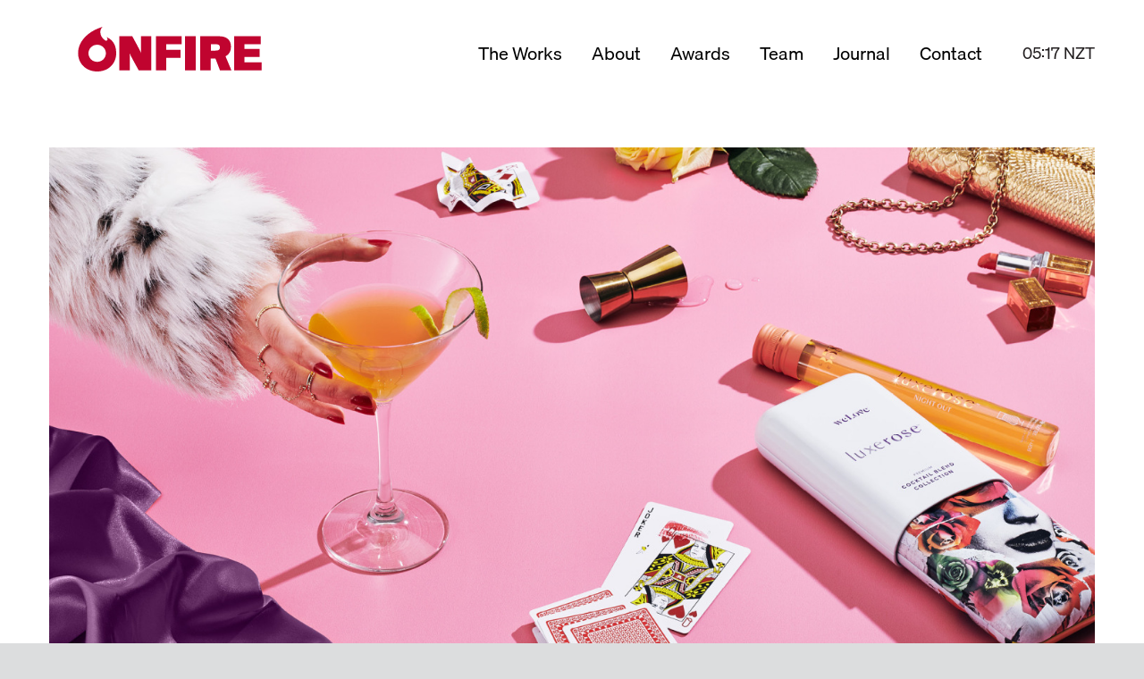

--- FILE ---
content_type: text/html; charset=utf-8
request_url: https://www.weareonfire.co.nz/journal/bring-the-luxerose-brand-story-to-life/
body_size: 6189
content:
<!DOCTYPE html>
<html lang="en">

<head>
    <base href="https://www.weareonfire.co.nz/"><!--[if lte IE 6]></base><![endif]-->
    <title>Art Direction and Photography for WeLove Luxerose RTD by Onfire Design &raquo; Onfire Design</title>
    <meta charset="utf-8">
    <meta http-equiv="X-UA-Compatible" content="IE=edge">
    <meta http-equiv="Content-Type" content="text/html; charset=utf-8">
    <meta name="viewport" content="width=device-width, initial-scale=1.0, minimum-scale=1.0, user-scalable=no"/>
    <meta name="generator" content="SilverStripe - http://silverstripe.org" />
<meta http-equiv="Content-type" content="text/html; charset=utf-8" />
<meta name="description" content="WeLove engaged Onfire Design to create imagery to bring the Luxerose brand story to life. Inspired by high fashion editorial photography and styling; social occasions, luxe appeal and tropical ingredients were brought to life in imagery which has been used across social media channels in Asia and printed material. " />


    <link rel="shortcut icon" href="/favicon.ico">
    <link rel="canonical" href="https://www.weareonfire.co.nz/journal/bring-the-luxerose-brand-story-to-life/">

    

    <link rel="stylesheet" href="https://maxcdn.bootstrapcdn.com/font-awesome/4.6.1/css/font-awesome.min.css">

    <!-- Google Tag Manager -->
	<script>(function(w,d,s,l,i){w[l]=w[l]||[];w[l].push({'gtm.start':
	new Date().getTime(),event:'gtm.js'});var f=d.getElementsByTagName(s)[0],
	j=d.createElement(s),dl=l!='dataLayer'?'&l='+l:'';j.async=true;j.src=
	'https://www.googletagmanager.com/gtm.js?id='+i+dl;f.parentNode.insertBefore(j,f);
	})(window,document,'script','dataLayer','GTM-M59P6MT');</script>
	<!-- End Google Tag Manager -->

    <!-- Global site tag (gtag.js) - Google Analytics -->
	

    

    <!-- Facebook Pixel Code -->
    <script>
        !function(f,b,e,v,n,t,s)
        {if(f.fbq)return;n=f.fbq=function(){n.callMethod?
                n.callMethod.apply(n,arguments):n.queue.push(arguments)};
            if(!f._fbq)f._fbq=n;n.push=n;n.loaded=!0;n.version='2.0';
            n.queue=[];t=b.createElement(e);t.async=!0;
            t.src=v;s=b.getElementsByTagName(e)[0];
            s.parentNode.insertBefore(t,s)}(window,document,'script',
                'https://connect.facebook.net/en_US/fbevents.js');
        fbq('init', '2717961754888921');
        fbq('track', 'PageView');
    </script>
    <noscript>
        <img height="1" width="1" src="https://www.facebook.com/tr?id=2717961754888921&ev=PageView&noscript=1"/>
    </noscript>
    <!-- End Facebook Pixel Code -->

	<script defer type="text/javascript" src="//static.klaviyo.com/onsite/js/klaviyo.js?company_id=RtZwEr"></script>

	
<link rel="stylesheet" type="text/css" href="/themes/onfire/css/main.min.css?m=1767043988" />
</head>

<body class="NewsPage ">

    <!-- Google Tag Manager (noscript) -->
    <noscript><iframe src="https://www.googletagmanager.com/ns.html?id=GTM-M59P6MT"
                      height="0" width="0" style="display:none;visibility:hidden"></iframe></noscript>
    <!-- End Google Tag Manager (noscript) -->


    <header class="header js-header">
    <div class="container-fluid wide pad">
        <div class="row">
            <div class="col-xs-6 col-sm-3 col-md-3">
                <a href="https://www.weareonfire.co.nz/" class="header-logo-svg">
					<svg id="Layer_1" xmlns="http://www.w3.org/2000/svg" version="1.1" viewBox="0 0 666.7 162.4">
	<path fill="currentColor" d="M228.4,73.1c0,9.3.4,15.5.7,22.1-7.7-15.6-17-33.1-32.4-61.2h-46.7v124.6h37.9v-39.1c0-9.5-.3-16.5-.4-22,8.1,15.8,18,34.1,33.1,61.1h45.6V34h-37.9v39.1ZM282.9,34h93.7v29.6h-56.1v19.8h51.9v29.6h-51.9v45.5h-37.6V34ZM388.6,34h39v124.6h-39V34ZM555.7,73.4c0-16.2-5.3-27-18.2-33.9-7.2-3.9-18.4-5.5-34.8-5.5h-58.6v124.6h38.1v-43.1h17.1l16.5,43.1h41.6l-21.6-51.4c12.7-6.8,19.8-17.9,19.8-33.9ZM482.3,63.5h17.3c5.6,0,9.2.7,11.6,2.3,3,1.9,4.1,5.1,4.1,9.2s-1.1,6.4-2.8,8.1c-2.3,2.1-6.2,3.4-12.5,3.4h-17.6v-22.9ZM604.8,129h61.9v29.6h-99.7V34h96.9v29.6h-59.1v16.4h55.2v29.8h-55.2v19.1ZM103.8,37.6c7.6,9.7.4,15.5-5.9,11.4-19-12.3-22.8-37.2-8.4-49C48.3,12.2,19.4,36.2,6.9,64c-4.6,10.2-6.9,20.8-6.9,31.6,0,37.8,28.6,66.8,69.4,66.8s69.2-28.4,69.2-66.8-21.3-51.9-34.9-58ZM69.4,127.4c-17.5,0-31.7-13.9-31.7-31.1s14.2-31.1,31.7-31.1,31.7,13.9,31.7,31.1-14.2,31.1-31.7,31.1Z"/>
</svg>

				</a>
            </div>
            <div class="col-xs-6 col-sm-9 col-md-9">
                <div class="header-menu">
                    <ul>
                        
                            <li>
                                <div>
									<a class="link" href="/design/">The Works</a>
									
								</div>
                            </li>
                        
                            <li>
                                <div>
									<a class="link" href="/about-onfire-design-auckland-nz/">About</a>
									
								</div>
                            </li>
                        
                            <li>
                                <div>
									<a class="link" href="/awards/">Awards</a>
									
								</div>
                            </li>
                        
                            <li>
                                <div>
									<a class="link" href="/firestarters/">Team</a>
									
								</div>
                            </li>
                        
                            <li>
                                <div>
									<a class="section" href="/journal/">Journal</a>
									
								</div>
                            </li>
                        
                            <li>
                                <div>
									<a class="link" href="/contact-onfire-design/">Contact</a>
									
								</div>
                            </li>
                        
                    </ul>
					<div class="nz-time">
						05:17 NZT
					</div>
                </div>

                <span class="header-right js-menu-btn">
                    <span class="header-item js-menu-button">
                        <span class="hamburger-box">
                            <span class="hamburger-inner"></span>
                        </span>
                        <span class="hamburger-label">MENU</span>
                    </span>
                </span>
            </div>
        </div>
    </div>
</header>

<div class="close-screen js-close-btn"></div>

<section class="side-menu js-menu">
    <div class="menu-content">
        <div class="menu-close text-white js-close-btn">
            <span class="hamburger-box">
				<svg fill="currentColor" viewBox="0 0 24 24" xmlns="http://www.w3.org/2000/svg">
  <path d="M21 11.004H6.414l5.293-5.293-1.414-1.414-7.707 7.707 7.707 7.707 1.414-1.414-5.293-5.293H21v-2Z"></path>
</svg>

			</span>
            <span class="hamburger-label">Close</span>
        </div>
        <ul class="menu-links list-unstyled">
			<li class="menu-item">
				<a class="menu-link" href="/">
					<span class="item">
						Home
						<span class="underline"></span>
					</span>
				</a>
			</li>
			
                <li class="menu-item">
                    <a class="menu-link link" href="/design/">
                        <span class="item">
                            The Works
                            <span class="underline"></span>
                        </span>
                    </a>
					
                </li>
			
                <li class="menu-item">
                    <a class="menu-link link" href="/about-onfire-design-auckland-nz/">
                        <span class="item">
                            About
                            <span class="underline"></span>
                        </span>
                    </a>
					
                        <a href="/journal/bring-the-luxerose-brand-story-to-life/#" class="show-sub-pages js-show-sub-pages"><span class="span-b"></span><span class="span-a"></span></a>
                        <ul class="children-pages js-children-pages">
							
                        </ul>
					
                </li>
			
                <li class="menu-item">
                    <a class="menu-link link" href="/awards/">
                        <span class="item">
                            Awards
                            <span class="underline"></span>
                        </span>
                    </a>
					
                </li>
			
                <li class="menu-item">
                    <a class="menu-link link" href="/firestarters/">
                        <span class="item">
                            Team
                            <span class="underline"></span>
                        </span>
                    </a>
					
                </li>
			
                <li class="menu-item">
                    <a class="menu-link section" href="/journal/">
                        <span class="item">
                            Journal
                            <span class="underline"></span>
                        </span>
                    </a>
					
                </li>
			
                <li class="menu-item">
                    <a class="menu-link link" href="/contact-onfire-design/">
                        <span class="item">
                            Contact
                            <span class="underline"></span>
                        </span>
                    </a>
					
                </li>
			
        </ul>
    </div>
    <div class="menu-footer">
        <p><span class="hidden-xs">Call +64 9 480 2036</span><a class="hidden-sm hidden-md hidden-lg" href="tel:+6494802036">Call +64 9 480 2036</a></p>
        <p><a class="email" href="/cdn-cgi/l/email-protection#90f9f4f5f1e3d0e7f5f1e2f5fffef6f9e2f5bef3ffbefeea"><span class="__cf_email__" data-cfemail="d2bbb6b7b3a192a5b7b3a0b7bdbcb4bba0b7fcb1bdfcbca8">[email&#160;protected]</span></a></p>
    </div>
</section>


    <section class="news-intro-image">
    <div class="container-fluid wide pad">
        <div class="row">
			<div class="col-md-12">
				<div>
                    
                        <img src="/assets/Uploads/News/_resampled/resampleWyIxNDgwIiwiODYwIl0/Onfire-Design-Luxerose-Art-Direction-Photography-.jpg" alt="Onfire Design Luxerose Art Direction Photography " class="news-image img-responsive">
                    
				</div>
			</div>
        </div>
	</div>
</section>

<section class="news-page-content">
    <div class="container-fluid wide pad">
        <div class="row">
			<div class="col-lg-6">
				<h1> Bring the Luxerose brand story to life</h1>
			</div>
        </div>
        <div class="row">
			<div class="col-md-8 col-md-offset-2 col-lg-8 col-lg-offset-4">
				<div class="content__wrap">
					<p>The team at weLove reached out to us to create a series of campaignable imagery to bring the Luxerose brand story to life.</p><p>The cocktails are designed for the millennial female, providing the liquid lubricant to special occasions with drinks that fascinate, surprise and entertain.</p><p>We art directed and styled a series of fashion-inspired editorial images that brought occasions and brands modern sensuality to life - the perfect addition to a girls night out, the luxe experience, the juicy, colourful and tropical recipes and sharing with BFF’s. </p><p>Images were created for weLove to use across digital channels in Asia and print publications. </p><p><a href="/design/luxerose-rtd-cocktails-branding-packaging-design/" target="_blank">View the Luxerose RTD Cocktail packaging project → </a></p>
				</div>
				<div class="content__wrap">
					
				</div>
				<div class="content__images">
					
                        <img class="img-responsive news-images" alt="#480" src="/assets/NewsUploads/Onfire-Design-Luxerose-Art-Direction-Photography-2.jpg">
					
                        <img class="img-responsive news-images" alt="#482" src="/assets/NewsUploads/Onfire-Design-Luxerose-Art-Direction-Photography-3.jpg">
					
                        <img class="img-responsive news-images" alt="#481" src="/assets/NewsUploads/Onfire-Design-Luxerose-Art-Direction-Photography-4.jpg">
					
				</div>
			</div>
        </div>
	</div>
</section>


<section class="other-news">
    <div class="container-fluid wide pad">
        <div class="row">
            <div class="col-md-12">
                <h4>You might also like&hellip;</h4>
            </div>
        </div>
        <div class="row">
			
                <div class="col-md-3">
					<div class="news-item news-item--featured">
	<a class="news-image-holder hover-white" href="/journal/onfires-latest-big-win-not-a-case-of-deja-vu/">
		
			
				<img alt="onfire design pentawards winners 20251" class="news-item-image img-responsive" src="/assets/Uploads/News/_resampled/resampleWyIxNDgwIiwiODYwIl0/onfire-design-pentawards-winners-20251.jpg">
			
		
	</a>
	<div class="news-items-detail">
		<a href="/journal/onfires-latest-big-win-not-a-case-of-deja-vu/" class="news-item-heading">Onfire&#039;s Latest Big Win Not A Case Of Déjà Vu</a>
		<p class="news-item-content">Onfire Design has taken home two Gold Pentawards this year for its...</p>
	</div>
</div>

                </div>
			
                <div class="col-md-3">
					<div class="news-item ">
	<a class="news-image-holder hover-white" href="/journal/new-firestarter-introducing-tanya-smith/">
		
			
				<picture>
					<source srcset="/assets/Uploads/News/_resampled/resampleWyIxNDgwIiwiODYwIl0/onfire-design-Tanya-Firestarter-650x550-3.jpg" media="(max-width: 767px)">
					<img alt="onfire design Tanya Firestarter 650x550 3" class="news-item-image img-responsive" src="/assets/Uploads/News/_resampled/resampleWyI2NDUiLCI2NDUiXQ/onfire-design-Tanya-Firestarter-650x550-3.jpg">
				</picture>
			
		
	</a>
	<div class="news-items-detail">
		<a href="/journal/new-firestarter-introducing-tanya-smith/" class="news-item-heading">NEW FIRESTARTER: Introducing Tanya Smith, Onfire&#039;s new Account Director</a>
		<p class="news-item-content">Tanya Smith is an experienced client service leader with more than 18...</p>
	</div>
</div>

                </div>
			
                <div class="col-md-3">
					<div class="news-item ">
	<a class="news-image-holder hover-white" href="/journal/the-slow-burn-of-beverage-brand-building/">
		
			
				<picture>
					<source srcset="/assets/Uploads/News/_resampled/resampleWyIxNDgwIiwiODYwIl0/onfire-design-Beverage-Report-SMN-650x551.jpg" media="(max-width: 767px)">
					<img alt="onfire design Beverage Report SMN 650x551" class="news-item-image img-responsive" src="/assets/Uploads/News/_resampled/resampleWyI2NDUiLCI2NDUiXQ/onfire-design-Beverage-Report-SMN-650x551.jpg">
				</picture>
			
		
	</a>
	<div class="news-items-detail">
		<a href="/journal/the-slow-burn-of-beverage-brand-building/" class="news-item-heading">The Slow Burn of Beverage Brand Building</a>
		<p class="news-item-content">Why storytelling and long-term thinking still matter in beverage marketing</p>
	</div>
</div>

                </div>
			
                <div class="col-md-3">
					<div class="news-item ">
	<a class="news-image-holder hover-white" href="/journal/holy-aioli-and-salash-shortlisted-for-pentawards/">
		
			
				<picture>
					<source srcset="/assets/Uploads/News/_resampled/resampleWyIxNDgwIiwiODYwIl0/onfire-design-Pentawards-shortlist-650x551.jpg" media="(max-width: 767px)">
					<img alt="onfire design Pentawards shortlist 650x551" class="news-item-image img-responsive" src="/assets/Uploads/News/_resampled/resampleWyI2NDUiLCI2NDUiXQ/onfire-design-Pentawards-shortlist-650x551.jpg">
				</picture>
			
		
	</a>
	<div class="news-items-detail">
		<a href="/journal/holy-aioli-and-salash-shortlisted-for-pentawards/" class="news-item-heading">Holy Aioli and Salash Shortlisted for Pentawards</a>
		<p class="news-item-content">WE ARE…ONFIRE! The TDC’s 71st annual global competition winners have been announced...</p>
	</div>
</div>

                </div>
			
        </div>
    </div>
</section>



<section>
    <div class="container-fluid wide pad">
		
<div class="big-links">
	
		<a href="/design/">Work<svg fill="none" stroke="currentColor" stroke-linecap="round" stroke-linejoin="round" stroke-width="1" viewBox="0 0 24 24" xmlns="http://www.w3.org/2000/svg">
  <path d="m12.563 5.25 6.75 6.75-6.75 6.75"></path>
  <path d="M18.375 12H4.687"></path>
</svg>
</a>
	
	
		<a href="/about-onfire-design-auckland-nz/">About<svg fill="none" stroke="currentColor" stroke-linecap="round" stroke-linejoin="round" stroke-width="1" viewBox="0 0 24 24" xmlns="http://www.w3.org/2000/svg">
  <path d="m12.563 5.25 6.75 6.75-6.75 6.75"></path>
  <path d="M18.375 12H4.687"></path>
</svg>
</a>
	
	
		<a href="/contact-onfire-design/">Contact <svg fill="none" stroke="currentColor" stroke-linecap="round" stroke-linejoin="round" stroke-width="1" viewBox="0 0 24 24" xmlns="http://www.w3.org/2000/svg">
  <path d="m12.563 5.25 6.75 6.75-6.75 6.75"></path>
  <path d="M18.375 12H4.687"></path>
</svg>
</a>
	
</div>

	</div>
</section>


    <footer class="footer">
	<div class="container-fluid wide pad">
		<div class="row">
			<div class="col-md-12">
				<div class="footer-newsletter">
					<div class="footer-newsletter__title">
						<p>Subscribe to our newsletter</p>
					</div>
					<div class="news-subscribe">
    

	<span class="response"></span>
    <form id="NewsletterForm_NewsletterForm" action="/journal/bring-the-luxerose-brand-story-to-life/NewsletterForm" method="post" enctype="application/x-www-form-urlencoded">
    
    <label>
        <h4 class="h2">Keep in Touch</h4>
    </label>

    
        <p id="NewsletterForm_NewsletterForm_error" class="message " style="display: none"></p>
    

    <div class="input-wrapper">
        <input type="text" name="Email" class="text input email form-control" id="NewsletterForm_NewsletterForm_Email" required="required" aria-required="true" placeholder="Enter your email for our newsletter" />

        
			
				<button class="action btn btn-outline-submit" type="submit" name="action_doSignup" value="Subscribe" class="action btn btn-outline-submit" id="NewsletterForm_NewsletterForm_action_doSignup">
	<svg fill="none" stroke="currentColor" stroke-linecap="round" stroke-linejoin="round" stroke-width="1" viewBox="0 0 24 24" xmlns="http://www.w3.org/2000/svg">
  <path d="m12.563 5.25 6.75 6.75-6.75 6.75"></path>
  <path d="M18.375 12H4.687"></path>
</svg>

</button>

			
		
    </div>
    

    
    </form>
    
</div>



				</div>
			</div>
		</div>
	</div>
	<div class="container-fluid wide pad">
		<div class="row">
			<div class="col-md-3">
				<div class="footer-content">
					<p>&copy; ONFIRE DESIGN 2005 — 2025.<br />ALL RIGHTS RESERVED.</p>
				</div>
			</div>
			<div class="col-md-3">
				<div class="footer-content">
					<p><strong>Let’s talk</strong></p>

					<p><a href="tel: +64 9 480 2036">+64 9 480 2036</a></p>
				</div>
			</div>
			<div class="col-md-3">
				<div class="footer-content">
					<p><strong>Let’s meet</strong></p>

					<p>L1, 132 Hurstmere Road<br />
						(Entrance from 1 Campbell Road)<br />
						New Zealand</p>

					<p>PO Box 33021<br />
						Takapuna, Auckland 0740<br />
						New Zealand</p>
				</div>
			</div>
			<div class="col-md-3">
				<div class="footer-content footer-social">
					
						<p><a href="https://www.linkedin.com/company/onfire-design">LinkedIn →</a></p>
					

					
						<p><a href="https://www.facebook.com/onfiredesign/">Facebook →</a></p>
					

					
						<p><a href="https://www.instagram.com/onfiredesign/">Instagram →</a></p>
					
				</div>
			</div>
		</div>
		<div class="row">
			<div class="col-md-12">
				<div class="footer-logo">
					<svg xmlns="http://www.w3.org/2000/svg" width="1480.002" height="798.091" viewBox="0 0 1480.002 798.091">
						<g id="Group_65" data-name="Group 65" transform="translate(13491 -3786.978)">
							<path id="Path_30" data-name="Path 30"
								  d="M273.424,649.243c0,98.181-50.672,148.848-137.24,148.848S0,747.425,0,649.243V148.853C0,50.672,49.622,0,136.184,0s137.24,50.672,137.24,148.853Zm-137.24,51.728c10.557,0,12.669-10.557,12.669-27.446V124.571c0-16.889-2.113-27.446-12.669-27.446-9.5,0-11.613,10.557-11.613,27.446V673.526c0,16.889,2.113,27.446,11.613,27.446"
								  transform="translate(-13491 3786.978)"/>
							<path id="Path_31" data-name="Path 31"
								  d="M208.359,328.763h2.107V1.5H324.479V782.7H214.691L169.3,419.551h-2.112V782.7H53.173V1.5h119.29Z"
								  transform="translate(-13245.425 3793.922)"/>
							<path id="Path_32" data-name="Path 32"
								  d="M230.729,436.445V782.706H106.159V1.5H317.3V101.8H230.729V335.1h76.005V436.445Z"
								  transform="translate(-13000.719 3793.92)"/>
							<rect id="Rectangle_37" data-name="Rectangle 37" width="124.571" height="781.197"
								  transform="translate(-12672.874 3795.428)"/>
							<path id="Path_33" data-name="Path 33"
								  d="M319.223,474.443c0-24.277-3.163-32.721-13.72-32.721H296V782.7H172.482V1.5H330.836c70.73,0,112.958,43.278,112.958,123.515V308.7c0,40.121-11.613,70.735-50.672,91.849,39.059,21.108,50.672,47.5,50.672,88.675V704.583c0,26.39,1.056,52.779,7.388,78.118H325.555c-5.276-23.226-6.332-52.785-6.332-78.118Zm0-346.261c0-24.277-3.163-32.727-13.72-32.727H296v252.31H305.5c10.557,0,13.72-8.444,13.72-32.727Z"
								  transform="translate(-12694.412 3793.924)"/>
							<path id="Path_34" data-name="Path 34"
								  d="M225.278,1.5h214.3V101.792H349.849V335.1h80.23v101.35h-80.23V682.412H439.58V782.7h-214.3Z"
								  transform="translate(-12450.578 3793.922)"/>
						</g>
					</svg>

				</div>
			</div>
		</div>
	</div>
</footer>




	

    

<script data-cfasync="false" src="/cdn-cgi/scripts/5c5dd728/cloudflare-static/email-decode.min.js"></script><script type="text/javascript" src="//code.jquery.com/jquery-2.2.3.min.js"></script><script type="text/javascript" src="//maxcdn.bootstrapcdn.com/bootstrap/3.3.6/js/bootstrap.min.js"></script><script type="text/javascript" src="/themes/onfire/js/vendor/jquery.history.js?m=1767043988"></script><script type="text/javascript" src="/themes/onfire/js/vendor/jquery.transit.min.js?m=1767043988"></script><script type="text/javascript" src="/themes/onfire/js/vendor/jquery.drawsvg.min.js?m=1767043988"></script><script type="text/javascript" src="/themes/onfire/js/vendor/jquery.validate.min.js?m=1767043988"></script><script type="text/javascript" src="/themes/onfire/js/vendor/sequence.min.js?m=1767043988"></script><script type="text/javascript" src="/themes/onfire/js/vendor/handlebars.js?m=1767043988"></script><script type="text/javascript" src="/themes/onfire/js/vendor/swiper-bundle.min.js?m=1767043988"></script><script type="text/javascript" src="/themes/onfire/js/scripts.min.js?m=1767043988"></script><script defer src="https://static.cloudflareinsights.com/beacon.min.js/vcd15cbe7772f49c399c6a5babf22c1241717689176015" integrity="sha512-ZpsOmlRQV6y907TI0dKBHq9Md29nnaEIPlkf84rnaERnq6zvWvPUqr2ft8M1aS28oN72PdrCzSjY4U6VaAw1EQ==" data-cf-beacon='{"version":"2024.11.0","token":"5d3cd00f17e6451788bb3e06678bf363","r":1,"server_timing":{"name":{"cfCacheStatus":true,"cfEdge":true,"cfExtPri":true,"cfL4":true,"cfOrigin":true,"cfSpeedBrain":true},"location_startswith":null}}' crossorigin="anonymous"></script>
</body>
</html>


--- FILE ---
content_type: text/css
request_url: https://www.weareonfire.co.nz/themes/onfire/css/main.min.css?m=1767043988
body_size: 40887
content:
/*!
 * Bootstrap v3.3.6 (http://getbootstrap.com)
 * Copyright 2011-2015 Twitter, Inc.
 * Licensed under MIT (https://github.com/twbs/bootstrap/blob/master/LICENSE)
 *//*! normalize.css v3.0.3 | MIT License | github.com/necolas/normalize.css */html{font-family:sans-serif;-ms-text-size-adjust:100%;-webkit-text-size-adjust:100%}body{margin:0}article,aside,details,figcaption,figure,footer,header,hgroup,main,menu,nav,section,summary{display:block}audio,canvas,progress,video{display:inline-block;vertical-align:baseline}audio:not([controls]){display:none;height:0}[hidden],template{display:none}a{background-color:transparent}a:active,a:hover{outline:0}abbr[title]{border-bottom:1px dotted}b,strong{font-weight:700}dfn{font-style:italic}h1{font-size:2em;margin:.67em 0}mark{background:#ff0;color:#000}small{font-size:80%}sub,sup{font-size:75%;line-height:0;position:relative;vertical-align:baseline}sup{top:-.5em}sub{bottom:-.25em}img{border:0}svg:not(:root){overflow:hidden}figure{margin:1em 40px}hr{box-sizing:content-box;height:0}pre{overflow:auto}code,kbd,pre,samp{font-family:monospace,monospace;font-size:1em}button,input,optgroup,select,textarea{color:inherit;font:inherit;margin:0}button{overflow:visible}button,select{text-transform:none}button,html input[type=button],input[type=reset],input[type=submit]{-webkit-appearance:button;cursor:pointer}button[disabled],html input[disabled]{cursor:default}button::-moz-focus-inner,input::-moz-focus-inner{border:0;padding:0}input{line-height:normal}input[type=checkbox],input[type=radio]{box-sizing:border-box;padding:0}input[type=number]::-webkit-inner-spin-button,input[type=number]::-webkit-outer-spin-button{height:auto}input[type=search]{-webkit-appearance:textfield;box-sizing:content-box}input[type=search]::-webkit-search-cancel-button,input[type=search]::-webkit-search-decoration{-webkit-appearance:none}fieldset{border:1px solid silver;margin:0 2px;padding:.35em .625em .75em}legend{border:0;padding:0}textarea{overflow:auto}optgroup{font-weight:700}table{border-collapse:collapse;border-spacing:0}td,th{padding:0}/*! Source: https://github.com/h5bp/html5-boilerplate/blob/master/src/css/main.css */@media print{*,:after,:before{background:0 0!important;color:#000!important;box-shadow:none!important;text-shadow:none!important}a,a:visited{text-decoration:underline}a[href]:after{content:" (" attr(href) ")"}abbr[title]:after{content:" (" attr(title) ")"}a[href^="#"]:after,a[href^="javascript:"]:after{content:""}blockquote,pre{border:1px solid #999;page-break-inside:avoid}thead{display:table-header-group}img,tr{page-break-inside:avoid}img{max-width:100%!important}h2,h3,p{orphans:3;widows:3}h2,h3{page-break-after:avoid}.navbar{display:none}.btn>.caret,.dropup>.btn>.caret{border-top-color:#000!important}.label{border:1px solid #000}.table{border-collapse:collapse!important}.table td,.table th{background-color:#fff!important}.table-bordered td,.table-bordered th{border:1px solid #ddd!important}}@font-face{font-family:'Glyphicons Halflings';src:url(../fonts/bootstrap/glyphicons-halflings-regular.eot);src:url(../fonts/bootstrap/glyphicons-halflings-regular.eot?#iefix) format("embedded-opentype"),url(../fonts/bootstrap/glyphicons-halflings-regular.woff2) format("woff2"),url(../fonts/bootstrap/glyphicons-halflings-regular.woff) format("woff"),url(../fonts/bootstrap/glyphicons-halflings-regular.ttf) format("truetype"),url(../fonts/bootstrap/glyphicons-halflings-regular.svg#glyphicons_halflingsregular) format("svg")}.glyphicon{position:relative;top:1px;display:inline-block;font-family:'Glyphicons Halflings';font-style:normal;font-weight:400;line-height:1;-webkit-font-smoothing:antialiased;-moz-osx-font-smoothing:grayscale}.glyphicon-asterisk:before{content:"\002a"}.glyphicon-plus:before{content:"\002b"}.glyphicon-eur:before,.glyphicon-euro:before{content:"\20ac"}.glyphicon-minus:before{content:"\2212"}.glyphicon-cloud:before{content:"\2601"}.glyphicon-envelope:before{content:"\2709"}.glyphicon-pencil:before{content:"\270f"}.glyphicon-glass:before{content:"\e001"}.glyphicon-music:before{content:"\e002"}.glyphicon-search:before{content:"\e003"}.glyphicon-heart:before{content:"\e005"}.glyphicon-star:before{content:"\e006"}.glyphicon-star-empty:before{content:"\e007"}.glyphicon-user:before{content:"\e008"}.glyphicon-film:before{content:"\e009"}.glyphicon-th-large:before{content:"\e010"}.glyphicon-th:before{content:"\e011"}.glyphicon-th-list:before{content:"\e012"}.glyphicon-ok:before{content:"\e013"}.glyphicon-remove:before{content:"\e014"}.glyphicon-zoom-in:before{content:"\e015"}.glyphicon-zoom-out:before{content:"\e016"}.glyphicon-off:before{content:"\e017"}.glyphicon-signal:before{content:"\e018"}.glyphicon-cog:before{content:"\e019"}.glyphicon-trash:before{content:"\e020"}.glyphicon-home:before{content:"\e021"}.glyphicon-file:before{content:"\e022"}.glyphicon-time:before{content:"\e023"}.glyphicon-road:before{content:"\e024"}.glyphicon-download-alt:before{content:"\e025"}.glyphicon-download:before{content:"\e026"}.glyphicon-upload:before{content:"\e027"}.glyphicon-inbox:before{content:"\e028"}.glyphicon-play-circle:before{content:"\e029"}.glyphicon-repeat:before{content:"\e030"}.glyphicon-refresh:before{content:"\e031"}.glyphicon-list-alt:before{content:"\e032"}.glyphicon-lock:before{content:"\e033"}.glyphicon-flag:before{content:"\e034"}.glyphicon-headphones:before{content:"\e035"}.glyphicon-volume-off:before{content:"\e036"}.glyphicon-volume-down:before{content:"\e037"}.glyphicon-volume-up:before{content:"\e038"}.glyphicon-qrcode:before{content:"\e039"}.glyphicon-barcode:before{content:"\e040"}.glyphicon-tag:before{content:"\e041"}.glyphicon-tags:before{content:"\e042"}.glyphicon-book:before{content:"\e043"}.glyphicon-bookmark:before{content:"\e044"}.glyphicon-print:before{content:"\e045"}.glyphicon-camera:before{content:"\e046"}.glyphicon-font:before{content:"\e047"}.glyphicon-bold:before{content:"\e048"}.glyphicon-italic:before{content:"\e049"}.glyphicon-text-height:before{content:"\e050"}.glyphicon-text-width:before{content:"\e051"}.glyphicon-align-left:before{content:"\e052"}.glyphicon-align-center:before{content:"\e053"}.glyphicon-align-right:before{content:"\e054"}.glyphicon-align-justify:before{content:"\e055"}.glyphicon-list:before{content:"\e056"}.glyphicon-indent-left:before{content:"\e057"}.glyphicon-indent-right:before{content:"\e058"}.glyphicon-facetime-video:before{content:"\e059"}.glyphicon-picture:before{content:"\e060"}.glyphicon-map-marker:before{content:"\e062"}.glyphicon-adjust:before{content:"\e063"}.glyphicon-tint:before{content:"\e064"}.glyphicon-edit:before{content:"\e065"}.glyphicon-share:before{content:"\e066"}.glyphicon-check:before{content:"\e067"}.glyphicon-move:before{content:"\e068"}.glyphicon-step-backward:before{content:"\e069"}.glyphicon-fast-backward:before{content:"\e070"}.glyphicon-backward:before{content:"\e071"}.glyphicon-play:before{content:"\e072"}.glyphicon-pause:before{content:"\e073"}.glyphicon-stop:before{content:"\e074"}.glyphicon-forward:before{content:"\e075"}.glyphicon-fast-forward:before{content:"\e076"}.glyphicon-step-forward:before{content:"\e077"}.glyphicon-eject:before{content:"\e078"}.glyphicon-chevron-left:before{content:"\e079"}.glyphicon-chevron-right:before{content:"\e080"}.glyphicon-plus-sign:before{content:"\e081"}.glyphicon-minus-sign:before{content:"\e082"}.glyphicon-remove-sign:before{content:"\e083"}.glyphicon-ok-sign:before{content:"\e084"}.glyphicon-question-sign:before{content:"\e085"}.glyphicon-info-sign:before{content:"\e086"}.glyphicon-screenshot:before{content:"\e087"}.glyphicon-remove-circle:before{content:"\e088"}.glyphicon-ok-circle:before{content:"\e089"}.glyphicon-ban-circle:before{content:"\e090"}.glyphicon-arrow-left:before{content:"\e091"}.glyphicon-arrow-right:before{content:"\e092"}.glyphicon-arrow-up:before{content:"\e093"}.glyphicon-arrow-down:before{content:"\e094"}.glyphicon-share-alt:before{content:"\e095"}.glyphicon-resize-full:before{content:"\e096"}.glyphicon-resize-small:before{content:"\e097"}.glyphicon-exclamation-sign:before{content:"\e101"}.glyphicon-gift:before{content:"\e102"}.glyphicon-leaf:before{content:"\e103"}.glyphicon-fire:before{content:"\e104"}.glyphicon-eye-open:before{content:"\e105"}.glyphicon-eye-close:before{content:"\e106"}.glyphicon-warning-sign:before{content:"\e107"}.glyphicon-plane:before{content:"\e108"}.glyphicon-calendar:before{content:"\e109"}.glyphicon-random:before{content:"\e110"}.glyphicon-comment:before{content:"\e111"}.glyphicon-magnet:before{content:"\e112"}.glyphicon-chevron-up:before{content:"\e113"}.glyphicon-chevron-down:before{content:"\e114"}.glyphicon-retweet:before{content:"\e115"}.glyphicon-shopping-cart:before{content:"\e116"}.glyphicon-folder-close:before{content:"\e117"}.glyphicon-folder-open:before{content:"\e118"}.glyphicon-resize-vertical:before{content:"\e119"}.glyphicon-resize-horizontal:before{content:"\e120"}.glyphicon-hdd:before{content:"\e121"}.glyphicon-bullhorn:before{content:"\e122"}.glyphicon-bell:before{content:"\e123"}.glyphicon-certificate:before{content:"\e124"}.glyphicon-thumbs-up:before{content:"\e125"}.glyphicon-thumbs-down:before{content:"\e126"}.glyphicon-hand-right:before{content:"\e127"}.glyphicon-hand-left:before{content:"\e128"}.glyphicon-hand-up:before{content:"\e129"}.glyphicon-hand-down:before{content:"\e130"}.glyphicon-circle-arrow-right:before{content:"\e131"}.glyphicon-circle-arrow-left:before{content:"\e132"}.glyphicon-circle-arrow-up:before{content:"\e133"}.glyphicon-circle-arrow-down:before{content:"\e134"}.glyphicon-globe:before{content:"\e135"}.glyphicon-wrench:before{content:"\e136"}.glyphicon-tasks:before{content:"\e137"}.glyphicon-filter:before{content:"\e138"}.glyphicon-briefcase:before{content:"\e139"}.glyphicon-fullscreen:before{content:"\e140"}.glyphicon-dashboard:before{content:"\e141"}.glyphicon-paperclip:before{content:"\e142"}.glyphicon-heart-empty:before{content:"\e143"}.glyphicon-link:before{content:"\e144"}.glyphicon-phone:before{content:"\e145"}.glyphicon-pushpin:before{content:"\e146"}.glyphicon-usd:before{content:"\e148"}.glyphicon-gbp:before{content:"\e149"}.glyphicon-sort:before{content:"\e150"}.glyphicon-sort-by-alphabet:before{content:"\e151"}.glyphicon-sort-by-alphabet-alt:before{content:"\e152"}.glyphicon-sort-by-order:before{content:"\e153"}.glyphicon-sort-by-order-alt:before{content:"\e154"}.glyphicon-sort-by-attributes:before{content:"\e155"}.glyphicon-sort-by-attributes-alt:before{content:"\e156"}.glyphicon-unchecked:before{content:"\e157"}.glyphicon-expand:before{content:"\e158"}.glyphicon-collapse-down:before{content:"\e159"}.glyphicon-collapse-up:before{content:"\e160"}.glyphicon-log-in:before{content:"\e161"}.glyphicon-flash:before{content:"\e162"}.glyphicon-log-out:before{content:"\e163"}.glyphicon-new-window:before{content:"\e164"}.glyphicon-record:before{content:"\e165"}.glyphicon-save:before{content:"\e166"}.glyphicon-open:before{content:"\e167"}.glyphicon-saved:before{content:"\e168"}.glyphicon-import:before{content:"\e169"}.glyphicon-export:before{content:"\e170"}.glyphicon-send:before{content:"\e171"}.glyphicon-floppy-disk:before{content:"\e172"}.glyphicon-floppy-saved:before{content:"\e173"}.glyphicon-floppy-remove:before{content:"\e174"}.glyphicon-floppy-save:before{content:"\e175"}.glyphicon-floppy-open:before{content:"\e176"}.glyphicon-credit-card:before{content:"\e177"}.glyphicon-transfer:before{content:"\e178"}.glyphicon-cutlery:before{content:"\e179"}.glyphicon-header:before{content:"\e180"}.glyphicon-compressed:before{content:"\e181"}.glyphicon-earphone:before{content:"\e182"}.glyphicon-phone-alt:before{content:"\e183"}.glyphicon-tower:before{content:"\e184"}.glyphicon-stats:before{content:"\e185"}.glyphicon-sd-video:before{content:"\e186"}.glyphicon-hd-video:before{content:"\e187"}.glyphicon-subtitles:before{content:"\e188"}.glyphicon-sound-stereo:before{content:"\e189"}.glyphicon-sound-dolby:before{content:"\e190"}.glyphicon-sound-5-1:before{content:"\e191"}.glyphicon-sound-6-1:before{content:"\e192"}.glyphicon-sound-7-1:before{content:"\e193"}.glyphicon-copyright-mark:before{content:"\e194"}.glyphicon-registration-mark:before{content:"\e195"}.glyphicon-cloud-download:before{content:"\e197"}.glyphicon-cloud-upload:before{content:"\e198"}.glyphicon-tree-conifer:before{content:"\e199"}.glyphicon-tree-deciduous:before{content:"\e200"}.glyphicon-cd:before{content:"\e201"}.glyphicon-save-file:before{content:"\e202"}.glyphicon-open-file:before{content:"\e203"}.glyphicon-level-up:before{content:"\e204"}.glyphicon-copy:before{content:"\e205"}.glyphicon-paste:before{content:"\e206"}.glyphicon-alert:before{content:"\e209"}.glyphicon-equalizer:before{content:"\e210"}.glyphicon-king:before{content:"\e211"}.glyphicon-queen:before{content:"\e212"}.glyphicon-pawn:before{content:"\e213"}.glyphicon-bishop:before{content:"\e214"}.glyphicon-knight:before{content:"\e215"}.glyphicon-baby-formula:before{content:"\e216"}.glyphicon-tent:before{content:"\26fa"}.glyphicon-blackboard:before{content:"\e218"}.glyphicon-bed:before{content:"\e219"}.glyphicon-apple:before{content:"\f8ff"}.glyphicon-erase:before{content:"\e221"}.glyphicon-hourglass:before{content:"\231b"}.glyphicon-lamp:before{content:"\e223"}.glyphicon-duplicate:before{content:"\e224"}.glyphicon-piggy-bank:before{content:"\e225"}.glyphicon-scissors:before{content:"\e226"}.glyphicon-bitcoin:before{content:"\e227"}.glyphicon-btc:before{content:"\e227"}.glyphicon-xbt:before{content:"\e227"}.glyphicon-yen:before{content:"\00a5"}.glyphicon-jpy:before{content:"\00a5"}.glyphicon-ruble:before{content:"\20bd"}.glyphicon-rub:before{content:"\20bd"}.glyphicon-scale:before{content:"\e230"}.glyphicon-ice-lolly:before{content:"\e231"}.glyphicon-ice-lolly-tasted:before{content:"\e232"}.glyphicon-education:before{content:"\e233"}.glyphicon-option-horizontal:before{content:"\e234"}.glyphicon-option-vertical:before{content:"\e235"}.glyphicon-menu-hamburger:before{content:"\e236"}.glyphicon-modal-window:before{content:"\e237"}.glyphicon-oil:before{content:"\e238"}.glyphicon-grain:before{content:"\e239"}.glyphicon-sunglasses:before{content:"\e240"}.glyphicon-text-size:before{content:"\e241"}.glyphicon-text-color:before{content:"\e242"}.glyphicon-text-background:before{content:"\e243"}.glyphicon-object-align-top:before{content:"\e244"}.glyphicon-object-align-bottom:before{content:"\e245"}.glyphicon-object-align-horizontal:before{content:"\e246"}.glyphicon-object-align-left:before{content:"\e247"}.glyphicon-object-align-vertical:before{content:"\e248"}.glyphicon-object-align-right:before{content:"\e249"}.glyphicon-triangle-right:before{content:"\e250"}.glyphicon-triangle-left:before{content:"\e251"}.glyphicon-triangle-bottom:before{content:"\e252"}.glyphicon-triangle-top:before{content:"\e253"}.glyphicon-console:before{content:"\e254"}.glyphicon-superscript:before{content:"\e255"}.glyphicon-subscript:before{content:"\e256"}.glyphicon-menu-left:before{content:"\e257"}.glyphicon-menu-right:before{content:"\e258"}.glyphicon-menu-down:before{content:"\e259"}.glyphicon-menu-up:before{content:"\e260"}*{box-sizing:border-box}:after,:before{box-sizing:border-box}html{font-size:10px;-webkit-tap-highlight-color:transparent}body{font-family:"Helvetica Neue",Helvetica,Arial,sans-serif;font-size:14px;line-height:1.428571429;color:#333;background-color:#fff}button,input,select,textarea{font-family:inherit;font-size:inherit;line-height:inherit}a{color:#337ab7;text-decoration:none}a:focus,a:hover{color:#23527c;text-decoration:underline}a:focus{outline:thin dotted;outline:5px auto -webkit-focus-ring-color;outline-offset:-2px}figure{margin:0}img{vertical-align:middle}.img-responsive{display:block;max-width:100%;height:auto}.img-rounded{border-radius:6px}.img-thumbnail{padding:4px;line-height:1.428571429;background-color:#fff;border:1px solid #ddd;border-radius:4px;transition:all .2s ease-in-out;display:inline-block;max-width:100%;height:auto}.img-circle{border-radius:50%}hr{margin-top:20px;margin-bottom:20px;border:0;border-top:1px solid #eee}.sr-only{position:absolute;width:1px;height:1px;margin:-1px;padding:0;overflow:hidden;clip:rect(0,0,0,0);border:0}.sr-only-focusable:active,.sr-only-focusable:focus{position:static;width:auto;height:auto;margin:0;overflow:visible;clip:auto}[role=button]{cursor:pointer}.h1,.h2,.h3,.h4,.h5,.h6,h1,h2,h3,h4,h5,h6{font-family:inherit;font-weight:500;line-height:1.1;color:inherit}.h1 .small,.h1 small,.h2 .small,.h2 small,.h3 .small,.h3 small,.h4 .small,.h4 small,.h5 .small,.h5 small,.h6 .small,.h6 small,h1 .small,h1 small,h2 .small,h2 small,h3 .small,h3 small,h4 .small,h4 small,h5 .small,h5 small,h6 .small,h6 small{font-weight:400;line-height:1;color:#777}.h1,.h2,.h3,h1,h2,h3{margin-top:20px;margin-bottom:10px}.h1 .small,.h1 small,.h2 .small,.h2 small,.h3 .small,.h3 small,h1 .small,h1 small,h2 .small,h2 small,h3 .small,h3 small{font-size:65%}.h4,.h5,.h6,h4,h5,h6{margin-top:10px;margin-bottom:10px}.h4 .small,.h4 small,.h5 .small,.h5 small,.h6 .small,.h6 small,h4 .small,h4 small,h5 .small,h5 small,h6 .small,h6 small{font-size:75%}.h1,h1{font-size:36px}.h2,h2{font-size:30px}.h3,h3{font-size:24px}.h4,h4{font-size:18px}.h5,h5{font-size:14px}.h6,h6{font-size:12px}p{margin:0 0 10px}.lead{margin-bottom:20px;font-size:16px;font-weight:300;line-height:1.4}@media (min-width:768px){.lead{font-size:21px}}.small,small{font-size:85%}.mark,mark{background-color:#fcf8e3;padding:.2em}.text-left{text-align:left}.text-right{text-align:right}.text-center{text-align:center}.text-justify{text-align:justify}.text-nowrap{white-space:nowrap}.text-lowercase{text-transform:lowercase}.contact-dialog__title,.initialism,.text-uppercase{text-transform:uppercase}.text-capitalize{text-transform:capitalize}.text-muted{color:#777}.text-primary{color:#337ab7}a.text-primary:focus,a.text-primary:hover{color:#286090}.text-success{color:#3c763d}a.text-success:focus,a.text-success:hover{color:#2b542c}.text-info{color:#31708f}a.text-info:focus,a.text-info:hover{color:#245269}.text-warning{color:#8a6d3b}a.text-warning:focus,a.text-warning:hover{color:#66512c}.text-danger{color:#a94442}a.text-danger:focus,a.text-danger:hover{color:#843534}.bg-primary{color:#fff}.bg-primary{background-color:#337ab7}a.bg-primary:focus,a.bg-primary:hover{background-color:#286090}.bg-success{background-color:#dff0d8}a.bg-success:focus,a.bg-success:hover{background-color:#c1e2b3}.bg-info{background-color:#d9edf7}a.bg-info:focus,a.bg-info:hover{background-color:#afd9ee}.bg-warning{background-color:#fcf8e3}a.bg-warning:focus,a.bg-warning:hover{background-color:#f7ecb5}.bg-danger{background-color:#f2dede}a.bg-danger:focus,a.bg-danger:hover{background-color:#e4b9b9}.page-header{padding-bottom:9px;margin:40px 0 20px;border-bottom:1px solid #eee}ol,ul{margin-top:0;margin-bottom:10px}ol ol,ol ul,ul ol,ul ul{margin-bottom:0}.list-unstyled{padding-left:0;list-style:none}.list-inline{padding-left:0;list-style:none;margin-left:-5px}.list-inline>li{display:inline-block;padding-left:5px;padding-right:5px}dl{margin-top:0;margin-bottom:20px}dd,dt{line-height:1.428571429}dt{font-weight:700}dd{margin-left:0}.dl-horizontal dd:after,.dl-horizontal dd:before{content:" ";display:table}.dl-horizontal dd:after{clear:both}@media (min-width:768px){.dl-horizontal dt{float:left;width:160px;clear:left;text-align:right;overflow:hidden;text-overflow:ellipsis;white-space:nowrap}.dl-horizontal dd{margin-left:180px}}abbr[data-original-title],abbr[title]{cursor:help;border-bottom:1px dotted #777}.initialism{font-size:90%}blockquote{padding:10px 20px;margin:0 0 20px;font-size:17.5px;border-left:5px solid #eee}blockquote ol:last-child,blockquote p:last-child,blockquote ul:last-child{margin-bottom:0}blockquote .small,blockquote footer,blockquote small{display:block;font-size:80%;line-height:1.428571429;color:#777}blockquote .small:before,blockquote footer:before,blockquote small:before{content:'\2014 \00A0'}.blockquote-reverse,blockquote.pull-right{padding-right:15px;padding-left:0;border-right:5px solid #eee;border-left:0;text-align:right}.blockquote-reverse .small:before,.blockquote-reverse footer:before,.blockquote-reverse small:before,blockquote.pull-right .small:before,blockquote.pull-right footer:before,blockquote.pull-right small:before{content:''}.blockquote-reverse .small:after,.blockquote-reverse footer:after,.blockquote-reverse small:after,blockquote.pull-right .small:after,blockquote.pull-right footer:after,blockquote.pull-right small:after{content:'\00A0 \2014'}address{margin-bottom:20px;font-style:normal;line-height:1.428571429}code,kbd,pre,samp{font-family:Menlo,Monaco,Consolas,"Courier New",monospace}code{padding:2px 4px;font-size:90%;color:#c7254e;background-color:#f9f2f4;border-radius:4px}kbd{padding:2px 4px;font-size:90%;color:#fff;background-color:#333;border-radius:3px;box-shadow:inset 0 -1px 0 rgba(0,0,0,.25)}kbd kbd{padding:0;font-size:100%;font-weight:700;box-shadow:none}pre{display:block;padding:9.5px;margin:0 0 10px;font-size:13px;line-height:1.428571429;word-break:break-all;word-wrap:break-word;color:#333;background-color:#f5f5f5;border:1px solid #ccc;border-radius:4px}pre code{padding:0;font-size:inherit;color:inherit;white-space:pre-wrap;background-color:transparent;border-radius:0}.pre-scrollable{max-height:340px;overflow-y:scroll}.container{margin-right:auto;margin-left:auto;padding-left:15px;padding-right:15px}.container:after,.container:before{content:" ";display:table}.container:after{clear:both}@media (min-width:768px){.container{width:750px}}@media (min-width:992px){.container{width:970px}}@media (min-width:1200px){.container{width:1170px}}.container-fluid{margin-right:auto;margin-left:auto;padding-left:15px;padding-right:15px}.container-fluid:after,.container-fluid:before{content:" ";display:table}.container-fluid:after{clear:both}.row{margin-left:-15px;margin-right:-15px}.row:after,.row:before{content:" ";display:table}.row:after{clear:both}.col-lg-1,.col-lg-10,.col-lg-11,.col-lg-12,.col-lg-2,.col-lg-3,.col-lg-4,.col-lg-5,.col-lg-6,.col-lg-7,.col-lg-8,.col-lg-9,.col-md-1,.col-md-10,.col-md-11,.col-md-12,.col-md-2,.col-md-3,.col-md-4,.col-md-5,.col-md-6,.col-md-7,.col-md-8,.col-md-9,.col-sm-1,.col-sm-10,.col-sm-11,.col-sm-12,.col-sm-2,.col-sm-3,.col-sm-4,.col-sm-5,.col-sm-6,.col-sm-7,.col-sm-8,.col-sm-9,.col-xs-1,.col-xs-10,.col-xs-11,.col-xs-12,.col-xs-2,.col-xs-3,.col-xs-4,.col-xs-5,.col-xs-6,.col-xs-7,.col-xs-8,.col-xs-9{position:relative;min-height:1px;padding-left:15px;padding-right:15px}.col-xs-1,.col-xs-10,.col-xs-11,.col-xs-12,.col-xs-2,.col-xs-3,.col-xs-4,.col-xs-5,.col-xs-6,.col-xs-7,.col-xs-8,.col-xs-9{float:left}.col-xs-1{width:8.3333333333%}.col-xs-2{width:16.6666666667%}.col-xs-3{width:25%}.col-xs-4{width:33.3333333333%}.col-xs-5{width:41.6666666667%}.col-xs-6{width:50%}.col-xs-7{width:58.3333333333%}.col-xs-8{width:66.6666666667%}.col-xs-9{width:75%}.col-xs-10{width:83.3333333333%}.col-xs-11{width:91.6666666667%}.col-xs-12{width:100%}.col-xs-pull-0{right:auto}.col-xs-pull-1{right:8.3333333333%}.col-xs-pull-2{right:16.6666666667%}.col-xs-pull-3{right:25%}.col-xs-pull-4{right:33.3333333333%}.col-xs-pull-5{right:41.6666666667%}.col-xs-pull-6{right:50%}.col-xs-pull-7{right:58.3333333333%}.col-xs-pull-8{right:66.6666666667%}.col-xs-pull-9{right:75%}.col-xs-pull-10{right:83.3333333333%}.col-xs-pull-11{right:91.6666666667%}.col-xs-pull-12{right:100%}.col-xs-push-0{left:auto}.col-xs-push-1{left:8.3333333333%}.col-xs-push-2{left:16.6666666667%}.col-xs-push-3{left:25%}.col-xs-push-4{left:33.3333333333%}.col-xs-push-5{left:41.6666666667%}.col-xs-push-6{left:50%}.col-xs-push-7{left:58.3333333333%}.col-xs-push-8{left:66.6666666667%}.col-xs-push-9{left:75%}.col-xs-push-10{left:83.3333333333%}.col-xs-push-11{left:91.6666666667%}.col-xs-push-12{left:100%}.col-xs-offset-0{margin-left:0}.col-xs-offset-1{margin-left:8.3333333333%}.col-xs-offset-2{margin-left:16.6666666667%}.col-xs-offset-3{margin-left:25%}.col-xs-offset-4{margin-left:33.3333333333%}.col-xs-offset-5{margin-left:41.6666666667%}.col-xs-offset-6{margin-left:50%}.col-xs-offset-7{margin-left:58.3333333333%}.col-xs-offset-8{margin-left:66.6666666667%}.col-xs-offset-9{margin-left:75%}.col-xs-offset-10{margin-left:83.3333333333%}.col-xs-offset-11{margin-left:91.6666666667%}.col-xs-offset-12{margin-left:100%}@media (min-width:768px){.col-sm-1,.col-sm-10,.col-sm-11,.col-sm-12,.col-sm-2,.col-sm-3,.col-sm-4,.col-sm-5,.col-sm-6,.col-sm-7,.col-sm-8,.col-sm-9{float:left}.col-sm-1{width:8.3333333333%}.col-sm-2{width:16.6666666667%}.col-sm-3{width:25%}.col-sm-4{width:33.3333333333%}.col-sm-5{width:41.6666666667%}.col-sm-6{width:50%}.col-sm-7{width:58.3333333333%}.col-sm-8{width:66.6666666667%}.col-sm-9{width:75%}.col-sm-10{width:83.3333333333%}.col-sm-11{width:91.6666666667%}.col-sm-12{width:100%}.col-sm-pull-0{right:auto}.col-sm-pull-1{right:8.3333333333%}.col-sm-pull-2{right:16.6666666667%}.col-sm-pull-3{right:25%}.col-sm-pull-4{right:33.3333333333%}.col-sm-pull-5{right:41.6666666667%}.col-sm-pull-6{right:50%}.col-sm-pull-7{right:58.3333333333%}.col-sm-pull-8{right:66.6666666667%}.col-sm-pull-9{right:75%}.col-sm-pull-10{right:83.3333333333%}.col-sm-pull-11{right:91.6666666667%}.col-sm-pull-12{right:100%}.col-sm-push-0{left:auto}.col-sm-push-1{left:8.3333333333%}.col-sm-push-2{left:16.6666666667%}.col-sm-push-3{left:25%}.col-sm-push-4{left:33.3333333333%}.col-sm-push-5{left:41.6666666667%}.col-sm-push-6{left:50%}.col-sm-push-7{left:58.3333333333%}.col-sm-push-8{left:66.6666666667%}.col-sm-push-9{left:75%}.col-sm-push-10{left:83.3333333333%}.col-sm-push-11{left:91.6666666667%}.col-sm-push-12{left:100%}.col-sm-offset-0{margin-left:0}.col-sm-offset-1{margin-left:8.3333333333%}.col-sm-offset-2{margin-left:16.6666666667%}.col-sm-offset-3{margin-left:25%}.col-sm-offset-4{margin-left:33.3333333333%}.col-sm-offset-5{margin-left:41.6666666667%}.col-sm-offset-6{margin-left:50%}.col-sm-offset-7{margin-left:58.3333333333%}.col-sm-offset-8{margin-left:66.6666666667%}.col-sm-offset-9{margin-left:75%}.col-sm-offset-10{margin-left:83.3333333333%}.col-sm-offset-11{margin-left:91.6666666667%}.col-sm-offset-12{margin-left:100%}}@media (min-width:992px){.col-md-1,.col-md-10,.col-md-11,.col-md-12,.col-md-2,.col-md-3,.col-md-4,.col-md-5,.col-md-6,.col-md-7,.col-md-8,.col-md-9{float:left}.col-md-1{width:8.3333333333%}.col-md-2{width:16.6666666667%}.col-md-3{width:25%}.col-md-4{width:33.3333333333%}.col-md-5{width:41.6666666667%}.col-md-6{width:50%}.col-md-7{width:58.3333333333%}.col-md-8{width:66.6666666667%}.col-md-9{width:75%}.col-md-10{width:83.3333333333%}.col-md-11{width:91.6666666667%}.col-md-12{width:100%}.col-md-pull-0{right:auto}.col-md-pull-1{right:8.3333333333%}.col-md-pull-2{right:16.6666666667%}.col-md-pull-3{right:25%}.col-md-pull-4{right:33.3333333333%}.col-md-pull-5{right:41.6666666667%}.col-md-pull-6{right:50%}.col-md-pull-7{right:58.3333333333%}.col-md-pull-8{right:66.6666666667%}.col-md-pull-9{right:75%}.col-md-pull-10{right:83.3333333333%}.col-md-pull-11{right:91.6666666667%}.col-md-pull-12{right:100%}.col-md-push-0{left:auto}.col-md-push-1{left:8.3333333333%}.col-md-push-2{left:16.6666666667%}.col-md-push-3{left:25%}.col-md-push-4{left:33.3333333333%}.col-md-push-5{left:41.6666666667%}.col-md-push-6{left:50%}.col-md-push-7{left:58.3333333333%}.col-md-push-8{left:66.6666666667%}.col-md-push-9{left:75%}.col-md-push-10{left:83.3333333333%}.col-md-push-11{left:91.6666666667%}.col-md-push-12{left:100%}.col-md-offset-0{margin-left:0}.col-md-offset-1{margin-left:8.3333333333%}.col-md-offset-2{margin-left:16.6666666667%}.col-md-offset-3{margin-left:25%}.col-md-offset-4{margin-left:33.3333333333%}.col-md-offset-5{margin-left:41.6666666667%}.col-md-offset-6{margin-left:50%}.col-md-offset-7{margin-left:58.3333333333%}.col-md-offset-8{margin-left:66.6666666667%}.col-md-offset-9{margin-left:75%}.col-md-offset-10{margin-left:83.3333333333%}.col-md-offset-11{margin-left:91.6666666667%}.col-md-offset-12{margin-left:100%}}@media (min-width:1200px){.col-lg-1,.col-lg-10,.col-lg-11,.col-lg-12,.col-lg-2,.col-lg-3,.col-lg-4,.col-lg-5,.col-lg-6,.col-lg-7,.col-lg-8,.col-lg-9{float:left}.col-lg-1{width:8.3333333333%}.col-lg-2{width:16.6666666667%}.col-lg-3{width:25%}.col-lg-4{width:33.3333333333%}.col-lg-5{width:41.6666666667%}.col-lg-6{width:50%}.col-lg-7{width:58.3333333333%}.col-lg-8{width:66.6666666667%}.col-lg-9{width:75%}.col-lg-10{width:83.3333333333%}.col-lg-11{width:91.6666666667%}.col-lg-12{width:100%}.col-lg-pull-0{right:auto}.col-lg-pull-1{right:8.3333333333%}.col-lg-pull-2{right:16.6666666667%}.col-lg-pull-3{right:25%}.col-lg-pull-4{right:33.3333333333%}.col-lg-pull-5{right:41.6666666667%}.col-lg-pull-6{right:50%}.col-lg-pull-7{right:58.3333333333%}.col-lg-pull-8{right:66.6666666667%}.col-lg-pull-9{right:75%}.col-lg-pull-10{right:83.3333333333%}.col-lg-pull-11{right:91.6666666667%}.col-lg-pull-12{right:100%}.col-lg-push-0{left:auto}.col-lg-push-1{left:8.3333333333%}.col-lg-push-2{left:16.6666666667%}.col-lg-push-3{left:25%}.col-lg-push-4{left:33.3333333333%}.col-lg-push-5{left:41.6666666667%}.col-lg-push-6{left:50%}.col-lg-push-7{left:58.3333333333%}.col-lg-push-8{left:66.6666666667%}.col-lg-push-9{left:75%}.col-lg-push-10{left:83.3333333333%}.col-lg-push-11{left:91.6666666667%}.col-lg-push-12{left:100%}.col-lg-offset-0{margin-left:0}.col-lg-offset-1{margin-left:8.3333333333%}.col-lg-offset-2{margin-left:16.6666666667%}.col-lg-offset-3{margin-left:25%}.col-lg-offset-4{margin-left:33.3333333333%}.col-lg-offset-5{margin-left:41.6666666667%}.col-lg-offset-6{margin-left:50%}.col-lg-offset-7{margin-left:58.3333333333%}.col-lg-offset-8{margin-left:66.6666666667%}.col-lg-offset-9{margin-left:75%}.col-lg-offset-10{margin-left:83.3333333333%}.col-lg-offset-11{margin-left:91.6666666667%}.col-lg-offset-12{margin-left:100%}}table{background-color:transparent}caption{padding-top:8px;padding-bottom:8px;color:#777;text-align:left}th{text-align:left}.table{width:100%;max-width:100%;margin-bottom:20px}.table>tbody>tr>td,.table>tbody>tr>th,.table>tfoot>tr>td,.table>tfoot>tr>th,.table>thead>tr>td,.table>thead>tr>th{padding:8px;line-height:1.428571429;vertical-align:top;border-top:1px solid #ddd}.table>thead>tr>th{vertical-align:bottom;border-bottom:2px solid #ddd}.table>caption+thead>tr:first-child>td,.table>caption+thead>tr:first-child>th,.table>colgroup+thead>tr:first-child>td,.table>colgroup+thead>tr:first-child>th,.table>thead:first-child>tr:first-child>td,.table>thead:first-child>tr:first-child>th{border-top:0}.table>tbody+tbody{border-top:2px solid #ddd}.table .table{background-color:#fff}.table-condensed>tbody>tr>td,.table-condensed>tbody>tr>th,.table-condensed>tfoot>tr>td,.table-condensed>tfoot>tr>th,.table-condensed>thead>tr>td,.table-condensed>thead>tr>th{padding:5px}.table-bordered{border:1px solid #ddd}.table-bordered>tbody>tr>td,.table-bordered>tbody>tr>th,.table-bordered>tfoot>tr>td,.table-bordered>tfoot>tr>th,.table-bordered>thead>tr>td,.table-bordered>thead>tr>th{border:1px solid #ddd}.table-bordered>thead>tr>td,.table-bordered>thead>tr>th{border-bottom-width:2px}.table-striped>tbody>tr:nth-of-type(odd){background-color:#f9f9f9}.table-hover>tbody>tr:hover{background-color:#f5f5f5}table col[class*=col-]{position:static;float:none;display:table-column}table td[class*=col-],table th[class*=col-]{position:static;float:none;display:table-cell}.table>tbody>tr.active>td,.table>tbody>tr.active>th,.table>tbody>tr>td.active,.table>tbody>tr>th.active,.table>tfoot>tr.active>td,.table>tfoot>tr.active>th,.table>tfoot>tr>td.active,.table>tfoot>tr>th.active,.table>thead>tr.active>td,.table>thead>tr.active>th,.table>thead>tr>td.active,.table>thead>tr>th.active{background-color:#f5f5f5}.table-hover>tbody>tr.active:hover>td,.table-hover>tbody>tr.active:hover>th,.table-hover>tbody>tr:hover>.active,.table-hover>tbody>tr>td.active:hover,.table-hover>tbody>tr>th.active:hover{background-color:#e8e8e8}.table>tbody>tr.success>td,.table>tbody>tr.success>th,.table>tbody>tr>td.success,.table>tbody>tr>th.success,.table>tfoot>tr.success>td,.table>tfoot>tr.success>th,.table>tfoot>tr>td.success,.table>tfoot>tr>th.success,.table>thead>tr.success>td,.table>thead>tr.success>th,.table>thead>tr>td.success,.table>thead>tr>th.success{background-color:#dff0d8}.table-hover>tbody>tr.success:hover>td,.table-hover>tbody>tr.success:hover>th,.table-hover>tbody>tr:hover>.success,.table-hover>tbody>tr>td.success:hover,.table-hover>tbody>tr>th.success:hover{background-color:#d0e9c6}.table>tbody>tr.info>td,.table>tbody>tr.info>th,.table>tbody>tr>td.info,.table>tbody>tr>th.info,.table>tfoot>tr.info>td,.table>tfoot>tr.info>th,.table>tfoot>tr>td.info,.table>tfoot>tr>th.info,.table>thead>tr.info>td,.table>thead>tr.info>th,.table>thead>tr>td.info,.table>thead>tr>th.info{background-color:#d9edf7}.table-hover>tbody>tr.info:hover>td,.table-hover>tbody>tr.info:hover>th,.table-hover>tbody>tr:hover>.info,.table-hover>tbody>tr>td.info:hover,.table-hover>tbody>tr>th.info:hover{background-color:#c4e3f3}.table>tbody>tr.warning>td,.table>tbody>tr.warning>th,.table>tbody>tr>td.warning,.table>tbody>tr>th.warning,.table>tfoot>tr.warning>td,.table>tfoot>tr.warning>th,.table>tfoot>tr>td.warning,.table>tfoot>tr>th.warning,.table>thead>tr.warning>td,.table>thead>tr.warning>th,.table>thead>tr>td.warning,.table>thead>tr>th.warning{background-color:#fcf8e3}.table-hover>tbody>tr.warning:hover>td,.table-hover>tbody>tr.warning:hover>th,.table-hover>tbody>tr:hover>.warning,.table-hover>tbody>tr>td.warning:hover,.table-hover>tbody>tr>th.warning:hover{background-color:#faf2cc}.table>tbody>tr.danger>td,.table>tbody>tr.danger>th,.table>tbody>tr>td.danger,.table>tbody>tr>th.danger,.table>tfoot>tr.danger>td,.table>tfoot>tr.danger>th,.table>tfoot>tr>td.danger,.table>tfoot>tr>th.danger,.table>thead>tr.danger>td,.table>thead>tr.danger>th,.table>thead>tr>td.danger,.table>thead>tr>th.danger{background-color:#f2dede}.table-hover>tbody>tr.danger:hover>td,.table-hover>tbody>tr.danger:hover>th,.table-hover>tbody>tr:hover>.danger,.table-hover>tbody>tr>td.danger:hover,.table-hover>tbody>tr>th.danger:hover{background-color:#ebcccc}.table-responsive{overflow-x:auto;min-height:.01%}@media screen and (max-width:767px){.table-responsive{width:100%;margin-bottom:15px;overflow-y:hidden;-ms-overflow-style:-ms-autohiding-scrollbar;border:1px solid #ddd}.table-responsive>.table{margin-bottom:0}.table-responsive>.table>tbody>tr>td,.table-responsive>.table>tbody>tr>th,.table-responsive>.table>tfoot>tr>td,.table-responsive>.table>tfoot>tr>th,.table-responsive>.table>thead>tr>td,.table-responsive>.table>thead>tr>th{white-space:nowrap}.table-responsive>.table-bordered{border:0}.table-responsive>.table-bordered>tbody>tr>td:first-child,.table-responsive>.table-bordered>tbody>tr>th:first-child,.table-responsive>.table-bordered>tfoot>tr>td:first-child,.table-responsive>.table-bordered>tfoot>tr>th:first-child,.table-responsive>.table-bordered>thead>tr>td:first-child,.table-responsive>.table-bordered>thead>tr>th:first-child{border-left:0}.table-responsive>.table-bordered>tbody>tr>td:last-child,.table-responsive>.table-bordered>tbody>tr>th:last-child,.table-responsive>.table-bordered>tfoot>tr>td:last-child,.table-responsive>.table-bordered>tfoot>tr>th:last-child,.table-responsive>.table-bordered>thead>tr>td:last-child,.table-responsive>.table-bordered>thead>tr>th:last-child{border-right:0}.table-responsive>.table-bordered>tbody>tr:last-child>td,.table-responsive>.table-bordered>tbody>tr:last-child>th,.table-responsive>.table-bordered>tfoot>tr:last-child>td,.table-responsive>.table-bordered>tfoot>tr:last-child>th{border-bottom:0}}fieldset{padding:0;margin:0;border:0;min-width:0}legend{display:block;width:100%;padding:0;margin-bottom:20px;font-size:21px;line-height:inherit;color:#333;border:0;border-bottom:1px solid #e5e5e5}label{display:inline-block;max-width:100%;margin-bottom:5px;font-weight:700}input[type=search]{box-sizing:border-box}input[type=checkbox],input[type=radio]{margin:4px 0 0;line-height:normal}input[type=file]{display:block}input[type=range]{display:block;width:100%}select[multiple],select[size]{height:auto}input[type=checkbox]:focus,input[type=file]:focus,input[type=radio]:focus{outline:thin dotted;outline:5px auto -webkit-focus-ring-color;outline-offset:-2px}output{display:block;padding-top:7px;font-size:14px;line-height:1.428571429;color:#555}.form-control{display:block;width:100%;height:34px;padding:6px 15px;font-size:14px;line-height:1.428571429;color:#555;background-color:#fff;background-image:none;border:1px solid #ccc;border-radius:4px;box-shadow:inset 0 1px 1px rgba(0,0,0,.075);transition:border-color ease-in-out .15s,box-shadow ease-in-out .15s}.form-control:focus{border-color:#66afe9;outline:0;box-shadow:inset 0 1px 1px rgba(0,0,0,.075),0 0 8px rgba(102,175,233,.6)}.form-control::-moz-placeholder{color:#999;opacity:1}.form-control:-ms-input-placeholder{color:#999}.form-control::-webkit-input-placeholder{color:#999}.form-control::-ms-expand{border:0;background-color:transparent}.form-control[disabled],.form-control[readonly],fieldset[disabled] .form-control{background-color:#eee;opacity:1}.form-control[disabled],fieldset[disabled] .form-control{cursor:not-allowed}textarea.form-control{height:auto}input[type=search]{-webkit-appearance:none}@media screen and (-webkit-min-device-pixel-ratio:0){input[type=date].form-control,input[type=datetime-local].form-control,input[type=month].form-control,input[type=time].form-control{line-height:34px}.input-group-sm input[type=date],.input-group-sm input[type=datetime-local],.input-group-sm input[type=month],.input-group-sm input[type=time],.input-group-sm>.input-group-btn>input.btn[type=date],.input-group-sm>.input-group-btn>input.btn[type=datetime-local],.input-group-sm>.input-group-btn>input.btn[type=month],.input-group-sm>.input-group-btn>input.btn[type=time],.input-group-sm>input.form-control[type=date],.input-group-sm>input.form-control[type=datetime-local],.input-group-sm>input.form-control[type=month],.input-group-sm>input.form-control[type=time],.input-group-sm>input.input-group-addon[type=date],.input-group-sm>input.input-group-addon[type=datetime-local],.input-group-sm>input.input-group-addon[type=month],.input-group-sm>input.input-group-addon[type=time],input[type=date].input-sm,input[type=datetime-local].input-sm,input[type=month].input-sm,input[type=time].input-sm{line-height:30px}.input-group-lg input[type=date],.input-group-lg input[type=datetime-local],.input-group-lg input[type=month],.input-group-lg input[type=time],.input-group-lg>.input-group-btn>input.btn[type=date],.input-group-lg>.input-group-btn>input.btn[type=datetime-local],.input-group-lg>.input-group-btn>input.btn[type=month],.input-group-lg>.input-group-btn>input.btn[type=time],.input-group-lg>input.form-control[type=date],.input-group-lg>input.form-control[type=datetime-local],.input-group-lg>input.form-control[type=month],.input-group-lg>input.form-control[type=time],.input-group-lg>input.input-group-addon[type=date],.input-group-lg>input.input-group-addon[type=datetime-local],.input-group-lg>input.input-group-addon[type=month],.input-group-lg>input.input-group-addon[type=time],input[type=date].input-lg,input[type=datetime-local].input-lg,input[type=month].input-lg,input[type=time].input-lg{line-height:46px}}.form-group{margin-bottom:15px}.checkbox,.radio{position:relative;display:block;margin-top:10px;margin-bottom:10px}.checkbox label,.radio label{min-height:20px;padding-left:20px;margin-bottom:0;font-weight:400;cursor:pointer}.checkbox input[type=checkbox],.checkbox-inline input[type=checkbox],.radio input[type=radio],.radio-inline input[type=radio]{position:absolute;margin-left:-20px}.checkbox+.checkbox,.radio+.radio{margin-top:-5px}.checkbox-inline,.radio-inline{position:relative;display:inline-block;padding-left:20px;margin-bottom:0;vertical-align:middle;font-weight:400;cursor:pointer}.checkbox-inline+.checkbox-inline,.radio-inline+.radio-inline{margin-top:0;margin-left:10px}fieldset[disabled] input[type=checkbox],fieldset[disabled] input[type=radio],input[type=checkbox].disabled,input[type=checkbox][disabled],input[type=radio].disabled,input[type=radio][disabled]{cursor:not-allowed}.checkbox-inline.disabled,.radio-inline.disabled,fieldset[disabled] .checkbox-inline,fieldset[disabled] .radio-inline{cursor:not-allowed}.checkbox.disabled label,.radio.disabled label,fieldset[disabled] .checkbox label,fieldset[disabled] .radio label{cursor:not-allowed}.form-control-static{padding-top:7px;padding-bottom:7px;margin-bottom:0;min-height:34px}.form-control-static.input-lg,.form-control-static.input-sm,.input-group-lg>.form-control-static.form-control,.input-group-lg>.form-control-static.input-group-addon,.input-group-lg>.input-group-btn>.form-control-static.btn,.input-group-sm>.form-control-static.form-control,.input-group-sm>.form-control-static.input-group-addon,.input-group-sm>.input-group-btn>.form-control-static.btn{padding-left:0;padding-right:0}.input-group-sm>.form-control,.input-group-sm>.input-group-addon,.input-group-sm>.input-group-btn>.btn,.input-sm{height:30px;padding:5px 10px;font-size:12px;line-height:1.5;border-radius:3px}.input-group-sm>.input-group-btn>select.btn,.input-group-sm>select.form-control,.input-group-sm>select.input-group-addon,select.input-sm{height:30px;line-height:30px}.input-group-sm>.input-group-btn>select.btn[multiple],.input-group-sm>.input-group-btn>textarea.btn,.input-group-sm>select.form-control[multiple],.input-group-sm>select.input-group-addon[multiple],.input-group-sm>textarea.form-control,.input-group-sm>textarea.input-group-addon,select[multiple].input-sm,textarea.input-sm{height:auto}.form-group-sm .form-control{height:30px;padding:5px 10px;font-size:12px;line-height:1.5;border-radius:3px}.form-group-sm select.form-control{height:30px;line-height:30px}.form-group-sm select[multiple].form-control,.form-group-sm textarea.form-control{height:auto}.form-group-sm .form-control-static{height:30px;min-height:32px;padding:6px 10px;font-size:12px;line-height:1.5}.input-group-lg>.form-control,.input-group-lg>.input-group-addon,.input-group-lg>.input-group-btn>.btn,.input-lg{height:46px;padding:10px 16px;font-size:18px;line-height:1.3333333;border-radius:6px}.input-group-lg>.input-group-btn>select.btn,.input-group-lg>select.form-control,.input-group-lg>select.input-group-addon,select.input-lg{height:46px;line-height:46px}.input-group-lg>.input-group-btn>select.btn[multiple],.input-group-lg>.input-group-btn>textarea.btn,.input-group-lg>select.form-control[multiple],.input-group-lg>select.input-group-addon[multiple],.input-group-lg>textarea.form-control,.input-group-lg>textarea.input-group-addon,select[multiple].input-lg,textarea.input-lg{height:auto}.form-group-lg .form-control{height:46px;padding:10px 16px;font-size:18px;line-height:1.3333333;border-radius:6px}.form-group-lg select.form-control{height:46px;line-height:46px}.form-group-lg select[multiple].form-control,.form-group-lg textarea.form-control{height:auto}.form-group-lg .form-control-static{height:46px;min-height:38px;padding:11px 16px;font-size:18px;line-height:1.3333333}.has-feedback{position:relative}.has-feedback .form-control{padding-right:42.5px}.form-control-feedback{position:absolute;top:0;right:0;z-index:2;display:block;width:34px;height:34px;line-height:34px;text-align:center;pointer-events:none}.form-group-lg .form-control+.form-control-feedback,.input-group-lg+.form-control-feedback,.input-group-lg>.form-control+.form-control-feedback,.input-group-lg>.input-group-addon+.form-control-feedback,.input-group-lg>.input-group-btn>.btn+.form-control-feedback,.input-lg+.form-control-feedback{width:46px;height:46px;line-height:46px}.form-group-sm .form-control+.form-control-feedback,.input-group-sm+.form-control-feedback,.input-group-sm>.form-control+.form-control-feedback,.input-group-sm>.input-group-addon+.form-control-feedback,.input-group-sm>.input-group-btn>.btn+.form-control-feedback,.input-sm+.form-control-feedback{width:30px;height:30px;line-height:30px}.has-success .checkbox,.has-success .checkbox-inline,.has-success .control-label,.has-success .help-block,.has-success .radio,.has-success .radio-inline,.has-success.checkbox label,.has-success.checkbox-inline label,.has-success.radio label,.has-success.radio-inline label{color:#3c763d}.has-success .form-control{border-color:#3c763d;box-shadow:inset 0 1px 1px rgba(0,0,0,.075)}.has-success .form-control:focus{border-color:#2b542c;box-shadow:inset 0 1px 1px rgba(0,0,0,.075),0 0 6px #67b168}.has-success .input-group-addon{color:#3c763d;border-color:#3c763d;background-color:#dff0d8}.has-success .form-control-feedback{color:#3c763d}.has-warning .checkbox,.has-warning .checkbox-inline,.has-warning .control-label,.has-warning .help-block,.has-warning .radio,.has-warning .radio-inline,.has-warning.checkbox label,.has-warning.checkbox-inline label,.has-warning.radio label,.has-warning.radio-inline label{color:#8a6d3b}.has-warning .form-control{border-color:#8a6d3b;box-shadow:inset 0 1px 1px rgba(0,0,0,.075)}.has-warning .form-control:focus{border-color:#66512c;box-shadow:inset 0 1px 1px rgba(0,0,0,.075),0 0 6px #c0a16b}.has-warning .input-group-addon{color:#8a6d3b;border-color:#8a6d3b;background-color:#fcf8e3}.has-warning .form-control-feedback{color:#8a6d3b}.has-error .checkbox,.has-error .checkbox-inline,.has-error .control-label,.has-error .help-block,.has-error .radio,.has-error .radio-inline,.has-error.checkbox label,.has-error.checkbox-inline label,.has-error.radio label,.has-error.radio-inline label{color:#a94442}.has-error .form-control{border-color:#a94442;box-shadow:inset 0 1px 1px rgba(0,0,0,.075)}.has-error .form-control:focus{border-color:#843534;box-shadow:inset 0 1px 1px rgba(0,0,0,.075),0 0 6px #ce8483}.has-error .input-group-addon{color:#a94442;border-color:#a94442;background-color:#f2dede}.has-error .form-control-feedback{color:#a94442}.has-feedback label~.form-control-feedback{top:25px}.has-feedback label.sr-only~.form-control-feedback{top:0}.help-block{display:block;margin-top:5px;margin-bottom:10px;color:#737373}@media (min-width:768px){.form-inline .form-group{display:inline-block;margin-bottom:0;vertical-align:middle}.form-inline .form-control{display:inline-block;width:auto;vertical-align:middle}.form-inline .form-control-static{display:inline-block}.form-inline .input-group{display:inline-table;vertical-align:middle}.form-inline .input-group .form-control,.form-inline .input-group .input-group-addon,.form-inline .input-group .input-group-btn{width:auto}.form-inline .input-group>.form-control{width:100%}.form-inline .control-label{margin-bottom:0;vertical-align:middle}.form-inline .checkbox,.form-inline .radio{display:inline-block;margin-top:0;margin-bottom:0;vertical-align:middle}.form-inline .checkbox label,.form-inline .radio label{padding-left:0}.form-inline .checkbox input[type=checkbox],.form-inline .radio input[type=radio]{position:relative;margin-left:0}.form-inline .has-feedback .form-control-feedback{top:0}}.form-horizontal .checkbox,.form-horizontal .checkbox-inline,.form-horizontal .radio,.form-horizontal .radio-inline{margin-top:0;margin-bottom:0;padding-top:7px}.form-horizontal .checkbox,.form-horizontal .radio{min-height:27px}.form-horizontal .form-group{margin-left:-15px;margin-right:-15px}.form-horizontal .form-group:after,.form-horizontal .form-group:before{content:" ";display:table}.form-horizontal .form-group:after{clear:both}@media (min-width:768px){.form-horizontal .control-label{text-align:right;margin-bottom:0;padding-top:7px}}.form-horizontal .has-feedback .form-control-feedback{right:15px}@media (min-width:768px){.form-horizontal .form-group-lg .control-label{padding-top:11px;font-size:18px}}@media (min-width:768px){.form-horizontal .form-group-sm .control-label{padding-top:6px;font-size:12px}}.btn{display:inline-block;margin-bottom:0;font-weight:400;text-align:center;vertical-align:middle;-ms-touch-action:manipulation;touch-action:manipulation;cursor:pointer;background-image:none;border:1px solid transparent;white-space:nowrap;padding:6px 15px;font-size:14px;line-height:1.428571429;border-radius:4px;-webkit-user-select:none;-ms-user-select:none;user-select:none}.btn.active.focus,.btn.active:focus,.btn.focus,.btn:active.focus,.btn:active:focus,.btn:focus{outline:thin dotted;outline:5px auto -webkit-focus-ring-color;outline-offset:-2px}.btn.focus,.btn:focus,.btn:hover{color:#333;text-decoration:none}.btn.active,.btn:active{outline:0;background-image:none;box-shadow:inset 0 3px 5px rgba(0,0,0,.125)}.btn.disabled,.btn[disabled],fieldset[disabled] .btn{cursor:not-allowed;opacity:.65;box-shadow:none}a.btn.disabled,fieldset[disabled] a.btn{pointer-events:none}.btn-default{color:#333;background-color:#fff;border-color:#ccc}.btn-default:hover{color:#333;background-color:#e6e5e5;border-color:#e6e5e5}.btn-primary{color:#fff;background-color:#337ab7;border-color:#2e6da4}.btn-primary:hover{color:#fff;background-color:#286090;border-color:#286090}.btn-success{color:#fff;background-color:#5cb85c;border-color:#4cae4c}.btn-success:hover{color:#fff;background-color:#449d44;border-color:#449d44}.btn-info{color:#fff;background-color:#5bc0de;border-color:#46b8da}.btn-info:hover{color:#fff;background-color:#31b0d5;border-color:#31b0d5}.btn-warning{color:#fff;background-color:#f0ad4e;border-color:#eea236}.btn-warning:hover{color:#fff;background-color:#ec971f;border-color:#ec971f}.btn-danger{color:#fff;background-color:#d9534f;border-color:#d43f3a}.btn-danger:hover{color:#fff;background-color:#c9302c;border-color:#c9302c}.btn-link{color:#337ab7;font-weight:400;border-radius:0}.btn-link,.btn-link.active,.btn-link:active,.btn-link[disabled],fieldset[disabled] .btn-link{background-color:transparent;box-shadow:none}.btn-link,.btn-link:active,.btn-link:focus,.btn-link:hover{border-color:transparent}.btn-link:focus,.btn-link:hover{color:#23527c;text-decoration:underline;background-color:transparent}.btn-link[disabled]:focus,.btn-link[disabled]:hover,fieldset[disabled] .btn-link:focus,fieldset[disabled] .btn-link:hover{color:#777;text-decoration:none}.btn-lg{padding:10px 16px;font-size:18px;line-height:1.3333333;border-radius:6px}.btn-sm{padding:5px 10px;font-size:12px;line-height:1.5;border-radius:3px}.btn-xs{padding:1px 5px;font-size:12px;line-height:1.5;border-radius:3px}.btn-block{display:block;width:100%}.btn-block+.btn-block{margin-top:5px}input[type=button].btn-block,input[type=reset].btn-block,input[type=submit].btn-block{width:100%}.fade{opacity:0;transition:opacity .15s linear}.fade.in{opacity:1}.collapse{display:none}.collapse.in{display:block}tr.collapse.in{display:table-row}tbody.collapse.in{display:table-row-group}.collapsing{position:relative;height:0;overflow:hidden;transition-property:height,visibility;transition-duration:.35s;transition-timing-function:ease}.caret{display:inline-block;width:0;height:0;margin-left:2px;vertical-align:middle;border-top:4px dashed;border-right:4px solid transparent;border-left:4px solid transparent}.dropdown,.dropup{position:relative}.dropdown-toggle:focus{outline:0}.dropdown-menu{position:absolute;top:100%;left:0;z-index:1000;display:none;float:left;min-width:160px;padding:5px 0;margin:2px 0 0;list-style:none;font-size:14px;text-align:left;background-color:#fff;border:1px solid #ccc;border:1px solid rgba(0,0,0,.15);border-radius:4px;box-shadow:0 6px 12px rgba(0,0,0,.175);background-clip:padding-box}.dropdown-menu.pull-right{right:0;left:auto}.dropdown-menu .divider{height:1px;margin:9px 0;overflow:hidden;background-color:#e5e5e5}.dropdown-menu>li>a{display:block;padding:3px 20px;clear:both;font-weight:400;line-height:1.428571429;color:#333;white-space:nowrap}.dropdown-menu>li>a:focus,.dropdown-menu>li>a:hover{text-decoration:none;color:#262626;background-color:#f5f5f5}.dropdown-menu>.active>a,.dropdown-menu>.active>a:focus,.dropdown-menu>.active>a:hover{color:#fff;text-decoration:none;outline:0;background-color:#337ab7}.dropdown-menu>.disabled>a,.dropdown-menu>.disabled>a:focus,.dropdown-menu>.disabled>a:hover{color:#777}.dropdown-menu>.disabled>a:focus,.dropdown-menu>.disabled>a:hover{text-decoration:none;background-color:transparent;background-image:none;cursor:not-allowed}.open>.dropdown-menu{display:block}.open>a{outline:0}.dropdown-menu-right{left:auto;right:0}.dropdown-menu-left{left:0;right:auto}.dropdown-header{display:block;padding:3px 20px;font-size:12px;line-height:1.428571429;color:#777;white-space:nowrap}.dropdown-backdrop{position:fixed;left:0;right:0;bottom:0;top:0;z-index:990}.pull-right>.dropdown-menu{right:0;left:auto}.dropup .caret,.navbar-fixed-bottom .dropdown .caret{border-top:0;border-bottom:4px dashed;content:""}.dropup .dropdown-menu,.navbar-fixed-bottom .dropdown .dropdown-menu{top:auto;bottom:100%;margin-bottom:2px}@media (min-width:768px){.navbar-right .dropdown-menu{right:0;left:auto}.navbar-right .dropdown-menu-left{left:0;right:auto}}.input-group{position:relative;display:table;border-collapse:separate}.input-group[class*=col-]{float:none;padding-left:0;padding-right:0}.input-group .form-control{position:relative;z-index:2;float:left;width:100%;margin-bottom:0}.input-group .form-control:focus{z-index:3}.input-group .form-control,.input-group-addon,.input-group-btn{display:table-cell}.input-group .form-control:not(:first-child):not(:last-child),.input-group-addon:not(:first-child):not(:last-child),.input-group-btn:not(:first-child):not(:last-child){border-radius:0}.input-group-addon,.input-group-btn{width:1%;white-space:nowrap;vertical-align:middle}.input-group-addon{padding:6px 15px;font-size:14px;font-weight:400;line-height:1;color:#555;text-align:center;background-color:#eee;border:1px solid #ccc;border-radius:4px}.input-group-addon.input-sm,.input-group-sm>.input-group-addon,.input-group-sm>.input-group-btn>.input-group-addon.btn{padding:5px 10px;font-size:12px;border-radius:3px}.input-group-addon.input-lg,.input-group-lg>.input-group-addon,.input-group-lg>.input-group-btn>.input-group-addon.btn{padding:10px 16px;font-size:18px;border-radius:6px}.input-group-addon input[type=checkbox],.input-group-addon input[type=radio]{margin-top:0}.input-group .form-control:first-child,.input-group-addon:first-child,.input-group-btn:first-child>.btn,.input-group-btn:first-child>.btn-group>.btn,.input-group-btn:first-child>.dropdown-toggle,.input-group-btn:last-child>.btn-group:not(:last-child)>.btn,.input-group-btn:last-child>.btn:not(:last-child):not(.dropdown-toggle){border-bottom-right-radius:0;border-top-right-radius:0}.input-group-addon:first-child{border-right:0}.input-group .form-control:last-child,.input-group-addon:last-child,.input-group-btn:first-child>.btn-group:not(:first-child)>.btn,.input-group-btn:first-child>.btn:not(:first-child),.input-group-btn:last-child>.btn,.input-group-btn:last-child>.btn-group>.btn,.input-group-btn:last-child>.dropdown-toggle{border-bottom-left-radius:0;border-top-left-radius:0}.input-group-addon:last-child{border-left:0}.input-group-btn{position:relative;font-size:0;white-space:nowrap}.input-group-btn>.btn{position:relative}.input-group-btn>.btn+.btn{margin-left:-1px}.input-group-btn>.btn:active,.input-group-btn>.btn:focus,.input-group-btn>.btn:hover{z-index:2}.input-group-btn:first-child>.btn,.input-group-btn:first-child>.btn-group{margin-right:-1px}.input-group-btn:last-child>.btn,.input-group-btn:last-child>.btn-group{z-index:2;margin-left:-1px}.nav{margin-bottom:0;padding-left:0;list-style:none}.nav:after,.nav:before{content:" ";display:table}.nav:after{clear:both}.nav>li{position:relative;display:block}.nav>li>a{position:relative;display:block;padding:10px 15px}.nav>li>a:focus,.nav>li>a:hover{text-decoration:none;background-color:#eee}.nav>li.disabled>a{color:#777}.nav>li.disabled>a:focus,.nav>li.disabled>a:hover{color:#777;text-decoration:none;background-color:transparent;cursor:not-allowed}.nav .open>a,.nav .open>a:focus,.nav .open>a:hover{background-color:#eee;border-color:#337ab7}.nav .nav-divider{height:1px;margin:9px 0;overflow:hidden;background-color:#e5e5e5}.nav>li>a>img{max-width:none}.nav-tabs{border-bottom:1px solid #ddd}.nav-tabs>li{float:left;margin-bottom:-1px}.nav-tabs>li>a{margin-right:2px;line-height:1.428571429;border:1px solid transparent;border-radius:4px 4px 0 0}.nav-tabs>li>a:hover{border-color:#eee #eee #ddd}.nav-tabs>li.active>a,.nav-tabs>li.active>a:focus,.nav-tabs>li.active>a:hover{color:#555;background-color:#fff;border:1px solid #ddd;border-bottom-color:transparent;cursor:default}.nav-pills>li{float:left}.nav-pills>li>a{border-radius:4px}.nav-pills>li+li{margin-left:2px}.nav-pills>li.active>a,.nav-pills>li.active>a:focus,.nav-pills>li.active>a:hover{color:#fff;background-color:#337ab7}.nav-stacked>li{float:none}.nav-stacked>li+li{margin-top:2px;margin-left:0}.nav-justified,.nav-tabs.nav-justified{width:100%}.nav-justified>li,.nav-tabs.nav-justified>li{float:none}.nav-justified>li>a,.nav-tabs.nav-justified>li>a{text-align:center;margin-bottom:5px}.nav-justified>.dropdown .dropdown-menu{top:auto;left:auto}@media (min-width:768px){.nav-justified>li,.nav-tabs.nav-justified>li{display:table-cell;width:1%}.nav-justified>li>a,.nav-tabs.nav-justified>li>a{margin-bottom:0}}.nav-tabs-justified,.nav-tabs.nav-justified{border-bottom:0}.nav-tabs-justified>li>a,.nav-tabs.nav-justified>li>a{margin-right:0;border-radius:4px}.nav-tabs-justified>.active>a,.nav-tabs-justified>.active>a:focus,.nav-tabs-justified>.active>a:hover,.nav-tabs.nav-justified>.active>a,.nav-tabs.nav-justified>.active>a:focus,.nav-tabs.nav-justified>.active>a:hover{border:1px solid #ddd}@media (min-width:768px){.nav-tabs-justified>li>a,.nav-tabs.nav-justified>li>a{border-bottom:1px solid #ddd;border-radius:4px 4px 0 0}.nav-tabs-justified>.active>a,.nav-tabs-justified>.active>a:focus,.nav-tabs-justified>.active>a:hover,.nav-tabs.nav-justified>.active>a,.nav-tabs.nav-justified>.active>a:focus,.nav-tabs.nav-justified>.active>a:hover{border-bottom-color:#fff}}.tab-content>.tab-pane{display:none}.tab-content>.active{display:block}.nav-tabs .dropdown-menu{margin-top:-1px;border-top-right-radius:0;border-top-left-radius:0}.navbar{position:relative;min-height:50px;margin-bottom:20px;border:1px solid transparent}.navbar:after,.navbar:before{content:" ";display:table}.navbar:after{clear:both}@media (min-width:768px){.navbar{border-radius:4px}}.navbar-header:after,.navbar-header:before{content:" ";display:table}.navbar-header:after{clear:both}@media (min-width:768px){.navbar-header{float:left}}.navbar-collapse{overflow-x:visible;padding-right:15px;padding-left:15px;border-top:1px solid transparent;box-shadow:inset 0 1px 0 rgba(255,255,255,.1);-webkit-overflow-scrolling:touch}.navbar-collapse:after,.navbar-collapse:before{content:" ";display:table}.navbar-collapse:after{clear:both}.navbar-collapse.in{overflow-y:auto}@media (min-width:768px){.navbar-collapse{width:auto;border-top:0;box-shadow:none}.navbar-collapse.collapse{display:block!important;height:auto!important;padding-bottom:0;overflow:visible!important}.navbar-collapse.in{overflow-y:visible}.navbar-fixed-bottom .navbar-collapse,.navbar-fixed-top .navbar-collapse,.navbar-static-top .navbar-collapse{padding-left:0;padding-right:0}}.navbar-fixed-bottom .navbar-collapse,.navbar-fixed-top .navbar-collapse{max-height:340px}@media (max-device-width:480px) and (orientation:landscape){.navbar-fixed-bottom .navbar-collapse,.navbar-fixed-top .navbar-collapse{max-height:200px}}.container-fluid>.navbar-collapse,.container-fluid>.navbar-header,.container>.navbar-collapse,.container>.navbar-header{margin-right:-15px;margin-left:-15px}@media (min-width:768px){.container-fluid>.navbar-collapse,.container-fluid>.navbar-header,.container>.navbar-collapse,.container>.navbar-header{margin-right:0;margin-left:0}}.navbar-static-top{z-index:1000;border-width:0 0 1px}@media (min-width:768px){.navbar-static-top{border-radius:0}}.navbar-fixed-bottom,.navbar-fixed-top{position:fixed;right:0;left:0;z-index:1030}@media (min-width:768px){.navbar-fixed-bottom,.navbar-fixed-top{border-radius:0}}.navbar-fixed-top{top:0;border-width:0 0 1px}.navbar-fixed-bottom{bottom:0;margin-bottom:0;border-width:1px 0 0}.navbar-brand{float:left;padding:15px 15px;font-size:18px;line-height:20px;height:50px}.navbar-brand:focus,.navbar-brand:hover{text-decoration:none}.navbar-brand>img{display:block}@media (min-width:768px){.navbar>.container .navbar-brand,.navbar>.container-fluid .navbar-brand{margin-left:-15px}}.navbar-toggle{position:relative;float:right;margin-right:15px;padding:9px 10px;margin-top:8px;margin-bottom:8px;background-color:transparent;background-image:none;border:1px solid transparent;border-radius:4px}.navbar-toggle:focus{outline:0}.navbar-toggle .icon-bar{display:block;width:22px;height:2px;border-radius:1px}.navbar-toggle .icon-bar+.icon-bar{margin-top:4px}@media (min-width:768px){.navbar-toggle{display:none}}.navbar-nav{margin:7.5px -15px}.navbar-nav>li>a{padding-top:10px;padding-bottom:10px;line-height:20px}@media (max-width:767px){.navbar-nav .open .dropdown-menu{position:static;float:none;width:auto;margin-top:0;background-color:transparent;border:0;box-shadow:none}.navbar-nav .open .dropdown-menu .dropdown-header,.navbar-nav .open .dropdown-menu>li>a{padding:5px 15px 5px 25px}.navbar-nav .open .dropdown-menu>li>a{line-height:20px}.navbar-nav .open .dropdown-menu>li>a:focus,.navbar-nav .open .dropdown-menu>li>a:hover{background-image:none}}@media (min-width:768px){.navbar-nav{float:left;margin:0}.navbar-nav>li{float:left}.navbar-nav>li>a{padding-top:15px;padding-bottom:15px}}.navbar-form{margin-left:-15px;margin-right:-15px;padding:10px 15px;border-top:1px solid transparent;border-bottom:1px solid transparent;box-shadow:inset 0 1px 0 rgba(255,255,255,.1),0 1px 0 rgba(255,255,255,.1);margin-top:8px;margin-bottom:8px}@media (min-width:768px){.navbar-form .form-group{display:inline-block;margin-bottom:0;vertical-align:middle}.navbar-form .form-control{display:inline-block;width:auto;vertical-align:middle}.navbar-form .form-control-static{display:inline-block}.navbar-form .input-group{display:inline-table;vertical-align:middle}.navbar-form .input-group .form-control,.navbar-form .input-group .input-group-addon,.navbar-form .input-group .input-group-btn{width:auto}.navbar-form .input-group>.form-control{width:100%}.navbar-form .control-label{margin-bottom:0;vertical-align:middle}.navbar-form .checkbox,.navbar-form .radio{display:inline-block;margin-top:0;margin-bottom:0;vertical-align:middle}.navbar-form .checkbox label,.navbar-form .radio label{padding-left:0}.navbar-form .checkbox input[type=checkbox],.navbar-form .radio input[type=radio]{position:relative;margin-left:0}.navbar-form .has-feedback .form-control-feedback{top:0}}@media (max-width:767px){.navbar-form .form-group{margin-bottom:5px}.navbar-form .form-group:last-child{margin-bottom:0}}@media (min-width:768px){.navbar-form{width:auto;border:0;margin-left:0;margin-right:0;padding-top:0;padding-bottom:0;box-shadow:none}}.navbar-nav>li>.dropdown-menu{margin-top:0;border-top-right-radius:0;border-top-left-radius:0}.navbar-fixed-bottom .navbar-nav>li>.dropdown-menu{margin-bottom:0;border-top-right-radius:4px;border-top-left-radius:4px;border-bottom-right-radius:0;border-bottom-left-radius:0}.navbar-btn{margin-top:8px;margin-bottom:8px}.navbar-btn.btn-sm{margin-top:10px;margin-bottom:10px}.navbar-btn.btn-xs{margin-top:14px;margin-bottom:14px}.navbar-text{margin-top:15px;margin-bottom:15px}@media (min-width:768px){.navbar-text{float:left;margin-left:15px;margin-right:15px}}@media (min-width:768px){.navbar-left{float:left!important}.navbar-right{float:right!important;margin-right:-15px}.navbar-right~.navbar-right{margin-right:0}}.navbar-default{background-color:#f8f8f8;border-color:#e7e7e7}.navbar-default .navbar-brand{color:#777}.navbar-default .navbar-brand:focus,.navbar-default .navbar-brand:hover{color:#5e5d5d;background-color:transparent}.navbar-default .navbar-text{color:#777}.navbar-default .navbar-nav>li>a{color:#777}.navbar-default .navbar-nav>li>a:focus,.navbar-default .navbar-nav>li>a:hover{color:#333;background-color:transparent}.navbar-default .navbar-nav>.active>a,.navbar-default .navbar-nav>.active>a:focus,.navbar-default .navbar-nav>.active>a:hover{color:#555;background-color:#e7e7e7}.navbar-default .navbar-nav>.disabled>a,.navbar-default .navbar-nav>.disabled>a:focus,.navbar-default .navbar-nav>.disabled>a:hover{color:#ccc;background-color:transparent}.navbar-default .navbar-toggle{border-color:#ddd}.navbar-default .navbar-toggle:focus,.navbar-default .navbar-toggle:hover{background-color:#ddd}.navbar-default .navbar-toggle .icon-bar{background-color:#888}.navbar-default .navbar-collapse,.navbar-default .navbar-form{border-color:#e7e7e7}.navbar-default .navbar-nav>.open>a,.navbar-default .navbar-nav>.open>a:focus,.navbar-default .navbar-nav>.open>a:hover{background-color:#e7e7e7;color:#555}@media (max-width:767px){.navbar-default .navbar-nav .open .dropdown-menu>li>a{color:#777}.navbar-default .navbar-nav .open .dropdown-menu>li>a:focus,.navbar-default .navbar-nav .open .dropdown-menu>li>a:hover{color:#333;background-color:transparent}.navbar-default .navbar-nav .open .dropdown-menu>.active>a,.navbar-default .navbar-nav .open .dropdown-menu>.active>a:focus,.navbar-default .navbar-nav .open .dropdown-menu>.active>a:hover{color:#555;background-color:#e7e7e7}.navbar-default .navbar-nav .open .dropdown-menu>.disabled>a,.navbar-default .navbar-nav .open .dropdown-menu>.disabled>a:focus,.navbar-default .navbar-nav .open .dropdown-menu>.disabled>a:hover{color:#ccc;background-color:transparent}}.navbar-default .navbar-link{color:#777}.navbar-default .navbar-link:hover{color:#333}.navbar-default .btn-link{color:#777}.navbar-default .btn-link:focus,.navbar-default .btn-link:hover{color:#333}.navbar-default .btn-link[disabled]:focus,.navbar-default .btn-link[disabled]:hover,fieldset[disabled] .navbar-default .btn-link:focus,fieldset[disabled] .navbar-default .btn-link:hover{color:#ccc}.navbar-inverse{background-color:#222;border-color:#090808}.navbar-inverse .navbar-brand{color:#9d9d9d}.navbar-inverse .navbar-brand:focus,.navbar-inverse .navbar-brand:hover{color:#fff;background-color:transparent}.navbar-inverse .navbar-text{color:#9d9d9d}.navbar-inverse .navbar-nav>li>a{color:#9d9d9d}.navbar-inverse .navbar-nav>li>a:focus,.navbar-inverse .navbar-nav>li>a:hover{color:#fff;background-color:transparent}.navbar-inverse .navbar-nav>.active>a,.navbar-inverse .navbar-nav>.active>a:focus,.navbar-inverse .navbar-nav>.active>a:hover{color:#fff;background-color:#090808}.navbar-inverse .navbar-nav>.disabled>a,.navbar-inverse .navbar-nav>.disabled>a:focus,.navbar-inverse .navbar-nav>.disabled>a:hover{color:#444;background-color:transparent}.navbar-inverse .navbar-toggle{border-color:#333}.navbar-inverse .navbar-toggle:focus,.navbar-inverse .navbar-toggle:hover{background-color:#333}.navbar-inverse .navbar-toggle .icon-bar{background-color:#fff}.navbar-inverse .navbar-collapse,.navbar-inverse .navbar-form{border-color:#101010}.navbar-inverse .navbar-nav>.open>a,.navbar-inverse .navbar-nav>.open>a:focus,.navbar-inverse .navbar-nav>.open>a:hover{background-color:#090808;color:#fff}@media (max-width:767px){.navbar-inverse .navbar-nav .open .dropdown-menu>.dropdown-header{border-color:#090808}.navbar-inverse .navbar-nav .open .dropdown-menu .divider{background-color:#090808}.navbar-inverse .navbar-nav .open .dropdown-menu>li>a{color:#9d9d9d}.navbar-inverse .navbar-nav .open .dropdown-menu>li>a:focus,.navbar-inverse .navbar-nav .open .dropdown-menu>li>a:hover{color:#fff;background-color:transparent}.navbar-inverse .navbar-nav .open .dropdown-menu>.active>a,.navbar-inverse .navbar-nav .open .dropdown-menu>.active>a:focus,.navbar-inverse .navbar-nav .open .dropdown-menu>.active>a:hover{color:#fff;background-color:#090808}.navbar-inverse .navbar-nav .open .dropdown-menu>.disabled>a,.navbar-inverse .navbar-nav .open .dropdown-menu>.disabled>a:focus,.navbar-inverse .navbar-nav .open .dropdown-menu>.disabled>a:hover{color:#444;background-color:transparent}}.navbar-inverse .navbar-link{color:#9d9d9d}.navbar-inverse .navbar-link:hover{color:#fff}.navbar-inverse .btn-link{color:#9d9d9d}.navbar-inverse .btn-link:focus,.navbar-inverse .btn-link:hover{color:#fff}.navbar-inverse .btn-link[disabled]:focus,.navbar-inverse .btn-link[disabled]:hover,fieldset[disabled] .navbar-inverse .btn-link:focus,fieldset[disabled] .navbar-inverse .btn-link:hover{color:#444}.label{display:inline;padding:.2em .6em .3em;font-size:75%;font-weight:700;line-height:1;color:#fff;text-align:center;white-space:nowrap;vertical-align:baseline;border-radius:.25em}.label:empty{display:none}.btn .label{position:relative;top:-1px}a.label:focus,a.label:hover{color:#fff;text-decoration:none;cursor:pointer}.label-default{background-color:#777}.label-default[href]:focus,.label-default[href]:hover{background-color:#5e5e5e}.label-primary{background-color:#337ab7}.label-primary[href]:focus,.label-primary[href]:hover{background-color:#286090}.label-success{background-color:#5cb85c}.label-success[href]:focus,.label-success[href]:hover{background-color:#449d44}.label-info{background-color:#5bc0de}.label-info[href]:focus,.label-info[href]:hover{background-color:#31b0d5}.label-warning{background-color:#f0ad4e}.label-warning[href]:focus,.label-warning[href]:hover{background-color:#ec971f}.label-danger{background-color:#d9534f}.label-danger[href]:focus,.label-danger[href]:hover{background-color:#c9302c}.alert{padding:15px;margin-bottom:20px;border:1px solid transparent;border-radius:4px}.alert h4{margin-top:0;color:inherit}.alert .alert-link{font-weight:700}.alert>p,.alert>ul{margin-bottom:0}.alert>p+p{margin-top:5px}.alert-dismissable,.alert-dismissible{padding-right:35px}.alert-dismissable .close,.alert-dismissible .close{position:relative;top:-2px;right:-21px;color:inherit}.alert-success{background-color:#dff0d8;border-color:#d6e9c6;color:#3c763d}.alert-success hr{border-top-color:#c9e2b3}.alert-success .alert-link{color:#2b542c}.alert-info{background-color:#d9edf7;border-color:#bce8f1;color:#31708f}.alert-info hr{border-top-color:#a6e1ec}.alert-info .alert-link{color:#245269}.alert-warning{background-color:#fcf8e3;border-color:#faebcc;color:#8a6d3b}.alert-warning hr{border-top-color:#f7e1b5}.alert-warning .alert-link{color:#66512c}.alert-danger{background-color:#f2dede;border-color:#ebccd1;color:#a94442}.alert-danger hr{border-top-color:#e4b9c0}.alert-danger .alert-link{color:#843534}.close{float:right;font-size:21px;font-weight:700;line-height:1;color:#000;opacity:.2}.close:focus,.close:hover{color:#000;text-decoration:none;cursor:pointer;opacity:.5}button.close{padding:0;cursor:pointer;background:0 0;border:0;-webkit-appearance:none}.modal-open{overflow:hidden}.modal{display:none;overflow:hidden;position:fixed;top:0;right:0;bottom:0;left:0;z-index:1050;-webkit-overflow-scrolling:touch;outline:0}.modal.fade .modal-dialog{-webkit-transform:translate(0,-25%);-ms-transform:translate(0,-25%);transform:translate(0,-25%);transition:-webkit-transform .3s ease-out;transition:transform .3s ease-out}.modal.in .modal-dialog{-webkit-transform:translate(0,0);-ms-transform:translate(0,0);transform:translate(0,0)}.modal-open .modal{overflow-x:hidden;overflow-y:auto}.modal-dialog{position:relative;width:auto;margin:10px}.modal-content{position:relative;background-color:#fff;border:1px solid #999;border:1px solid rgba(0,0,0,.2);border-radius:6px;box-shadow:0 3px 9px rgba(0,0,0,.5);background-clip:padding-box;outline:0}.modal-backdrop{position:fixed;top:0;right:0;bottom:0;left:0;z-index:1040;background-color:#000}.modal-backdrop.fade{opacity:0}.modal-backdrop.in{opacity:.5}.modal-header{padding:15px;border-bottom:1px solid #e5e5e5}.modal-header:after,.modal-header:before{content:" ";display:table}.modal-header:after{clear:both}.modal-header .close{margin-top:-2px}.modal-title{margin:0;line-height:1.428571429}.modal-body{position:relative;padding:15px}.modal-footer{padding:15px;text-align:right;border-top:1px solid #e5e5e5}.modal-footer:after,.modal-footer:before{content:" ";display:table}.modal-footer:after{clear:both}.modal-footer .btn+.btn{margin-left:5px;margin-bottom:0}.modal-footer .btn-group .btn+.btn{margin-left:-1px}.modal-footer .btn-block+.btn-block{margin-left:0}.modal-scrollbar-measure{position:absolute;top:-9999px;width:50px;height:50px;overflow:scroll}@media (min-width:768px){.modal-dialog{width:600px;margin:30px auto}.modal-content{box-shadow:0 5px 15px rgba(0,0,0,.5)}.modal-sm{width:300px}}@media (min-width:992px){.modal-lg{width:900px}}.tooltip{position:absolute;z-index:1070;display:block;font-family:"Helvetica Neue",Helvetica,Arial,sans-serif;font-style:normal;font-weight:400;letter-spacing:normal;line-break:auto;line-height:1.428571429;text-align:left;text-align:start;text-decoration:none;text-shadow:none;text-transform:none;white-space:normal;word-break:normal;word-spacing:normal;word-wrap:normal;font-size:12px;opacity:0}.tooltip.in{opacity:.9}.tooltip.top{margin-top:-3px;padding:5px 0}.tooltip.right{margin-left:3px;padding:0 5px}.tooltip.bottom{margin-top:3px;padding:5px 0}.tooltip.left{margin-left:-3px;padding:0 5px}.tooltip-inner{max-width:200px;padding:3px 8px;color:#fff;text-align:center;background-color:#000;border-radius:4px}.tooltip-arrow{position:absolute;width:0;height:0;border-color:transparent;border-style:solid}.tooltip.top .tooltip-arrow{bottom:0;left:50%;margin-left:-5px;border-width:5px 5px 0;border-top-color:#000}.tooltip.top-left .tooltip-arrow{bottom:0;right:5px;margin-bottom:-5px;border-width:5px 5px 0;border-top-color:#000}.tooltip.top-right .tooltip-arrow{bottom:0;left:5px;margin-bottom:-5px;border-width:5px 5px 0;border-top-color:#000}.tooltip.right .tooltip-arrow{top:50%;left:0;margin-top:-5px;border-width:5px 5px 5px 0;border-right-color:#000}.tooltip.left .tooltip-arrow{top:50%;right:0;margin-top:-5px;border-width:5px 0 5px 5px;border-left-color:#000}.tooltip.bottom .tooltip-arrow{top:0;left:50%;margin-left:-5px;border-width:0 5px 5px;border-bottom-color:#000}.tooltip.bottom-left .tooltip-arrow{top:0;right:5px;margin-top:-5px;border-width:0 5px 5px;border-bottom-color:#000}.tooltip.bottom-right .tooltip-arrow{top:0;left:5px;margin-top:-5px;border-width:0 5px 5px;border-bottom-color:#000}.popover{position:absolute;top:0;left:0;z-index:1060;display:none;max-width:276px;padding:1px;font-family:"Helvetica Neue",Helvetica,Arial,sans-serif;font-style:normal;font-weight:400;letter-spacing:normal;line-break:auto;line-height:1.428571429;text-align:left;text-align:start;text-decoration:none;text-shadow:none;text-transform:none;white-space:normal;word-break:normal;word-spacing:normal;word-wrap:normal;font-size:14px;background-color:#fff;background-clip:padding-box;border:1px solid #ccc;border:1px solid rgba(0,0,0,.2);border-radius:6px;box-shadow:0 5px 10px rgba(0,0,0,.2)}.popover.top{margin-top:-10px}.popover.right{margin-left:10px}.popover.bottom{margin-top:10px}.popover.left{margin-left:-10px}.popover-title{margin:0;padding:8px 14px;font-size:14px;background-color:#f7f7f7;border-bottom:1px solid #ebebeb;border-radius:5px 5px 0 0}.popover-content{padding:9px 14px}.popover>.arrow,.popover>.arrow:after{position:absolute;display:block;width:0;height:0;border-color:transparent;border-style:solid}.popover>.arrow{border-width:11px}.popover>.arrow:after{border-width:10px;content:""}.popover.top>.arrow{left:50%;margin-left:-11px;border-bottom-width:0;border-top-color:#999;border-top-color:rgba(0,0,0,.25);bottom:-11px}.popover.top>.arrow:after{content:" ";bottom:1px;margin-left:-10px;border-bottom-width:0;border-top-color:#fff}.popover.right>.arrow{top:50%;left:-11px;margin-top:-11px;border-left-width:0;border-right-color:#999;border-right-color:rgba(0,0,0,.25)}.popover.right>.arrow:after{content:" ";left:1px;bottom:-10px;border-left-width:0;border-right-color:#fff}.popover.bottom>.arrow{left:50%;margin-left:-11px;border-top-width:0;border-bottom-color:#999;border-bottom-color:rgba(0,0,0,.25);top:-11px}.popover.bottom>.arrow:after{content:" ";top:1px;margin-left:-10px;border-top-width:0;border-bottom-color:#fff}.popover.left>.arrow{top:50%;right:-11px;margin-top:-11px;border-right-width:0;border-left-color:#999;border-left-color:rgba(0,0,0,.25)}.popover.left>.arrow:after{content:" ";right:1px;border-right-width:0;border-left-color:#fff;bottom:-10px}.clearfix:after,.clearfix:before{content:" ";display:table}.clearfix:after{clear:both}.center-block{display:block;margin-left:auto;margin-right:auto}.pull-right{float:right!important}.pull-left{float:left!important}.hide{display:none!important}.show{display:block!important}.invisible{visibility:hidden}.text-hide{font:0/0 a;color:transparent;text-shadow:none;background-color:transparent;border:0}.hidden{display:none!important}.affix{position:fixed}@-ms-viewport{width:device-width}.visible-xs{display:none!important}.visible-sm{display:none!important}.visible-md{display:none!important}.visible-lg{display:none!important}.visible-lg-block,.visible-lg-inline,.visible-lg-inline-block,.visible-md-block,.visible-md-inline,.visible-md-inline-block,.visible-sm-block,.visible-sm-inline,.visible-sm-inline-block,.visible-xs-block,.visible-xs-inline,.visible-xs-inline-block{display:none!important}@media (max-width:767px){.visible-xs{display:block!important}table.visible-xs{display:table!important}tr.visible-xs{display:table-row!important}td.visible-xs,th.visible-xs{display:table-cell!important}}@media (max-width:767px){.visible-xs-block{display:block!important}}@media (max-width:767px){.visible-xs-inline{display:inline!important}}@media (max-width:767px){.visible-xs-inline-block{display:inline-block!important}}@media (min-width:768px) and (max-width:991px){.visible-sm{display:block!important}table.visible-sm{display:table!important}tr.visible-sm{display:table-row!important}td.visible-sm,th.visible-sm{display:table-cell!important}}@media (min-width:768px) and (max-width:991px){.visible-sm-block{display:block!important}}@media (min-width:768px) and (max-width:991px){.visible-sm-inline{display:inline!important}}@media (min-width:768px) and (max-width:991px){.visible-sm-inline-block{display:inline-block!important}}@media (min-width:992px) and (max-width:1199px){.visible-md{display:block!important}table.visible-md{display:table!important}tr.visible-md{display:table-row!important}td.visible-md,th.visible-md{display:table-cell!important}}@media (min-width:992px) and (max-width:1199px){.visible-md-block{display:block!important}}@media (min-width:992px) and (max-width:1199px){.visible-md-inline{display:inline!important}}@media (min-width:992px) and (max-width:1199px){.visible-md-inline-block{display:inline-block!important}}@media (min-width:1200px){.visible-lg{display:block!important}table.visible-lg{display:table!important}tr.visible-lg{display:table-row!important}td.visible-lg,th.visible-lg{display:table-cell!important}}@media (min-width:1200px){.visible-lg-block{display:block!important}}@media (min-width:1200px){.visible-lg-inline{display:inline!important}}@media (min-width:1200px){.visible-lg-inline-block{display:inline-block!important}}@media (max-width:767px){.hidden-xs{display:none!important}}@media (min-width:768px) and (max-width:991px){.hidden-sm{display:none!important}}@media (min-width:992px) and (max-width:1199px){.hidden-md{display:none!important}}@media (min-width:1200px){.hidden-lg{display:none!important}}.visible-print{display:none!important}@media print{.visible-print{display:block!important}table.visible-print{display:table!important}tr.visible-print{display:table-row!important}td.visible-print,th.visible-print{display:table-cell!important}}.visible-print-block{display:none!important}@media print{.visible-print-block{display:block!important}}.visible-print-inline{display:none!important}@media print{.visible-print-inline{display:inline!important}}.visible-print-inline-block{display:none!important}@media print{.visible-print-inline-block{display:inline-block!important}}@media print{.hidden-print{display:none!important}}/*!
 * Hover.css (http://ianlunn.github.io/Hover/)
 * Version: 2.0.2
 * Author: Ian Lunn @IanLunn
 * Author URL: http://ianlunn.co.uk/
 * Github: https://github.com/IanLunn/Hover

 * Made available under a MIT License:
 * http://www.opensource.org/licenses/mit-license.php

 * Hover.css Copyright Ian Lunn 2014. Generated with Sass.
 */.hvr-fade{display:inline-block;vertical-align:middle;-webkit-transform:translateZ(0);transform:translateZ(0);box-shadow:0 0 1px transparent;-webkit-backface-visibility:hidden;backface-visibility:hidden;-moz-osx-font-smoothing:grayscale;overflow:hidden;transition-duration:.3s;transition-property:color,background-color}.hvr-fade:active,.hvr-fade:focus,.hvr-fade:hover{background-color:#c0042f;color:#fff}@-webkit-keyframes hvr-back-pulse{50%{background-color:rgba(32,152,209,.75)}}@keyframes hvr-back-pulse{50%{background-color:rgba(32,152,209,.75)}}.hvr-back-pulse{display:inline-block;vertical-align:middle;-webkit-transform:translateZ(0);transform:translateZ(0);box-shadow:0 0 1px transparent;-webkit-backface-visibility:hidden;backface-visibility:hidden;-moz-osx-font-smoothing:grayscale;overflow:hidden;transition-duration:.5s;transition-property:color,background-color}.hvr-back-pulse:active,.hvr-back-pulse:focus,.hvr-back-pulse:hover{-webkit-animation-name:hvr-back-pulse;animation-name:hvr-back-pulse;-webkit-animation-duration:1s;animation-duration:1s;-webkit-animation-delay:.5s;animation-delay:.5s;-webkit-animation-timing-function:linear;animation-timing-function:linear;-webkit-animation-iteration-count:infinite;animation-iteration-count:infinite;background-color:#c0042f;background-color:#2098d1;color:#fff}.hvr-sweep-to-right{display:inline-block;vertical-align:middle;-webkit-transform:translateZ(0);transform:translateZ(0);box-shadow:0 0 1px transparent;-webkit-backface-visibility:hidden;backface-visibility:hidden;-moz-osx-font-smoothing:grayscale;position:relative;transition-property:color;transition-duration:.3s}.hvr-sweep-to-right:before{content:"";position:absolute;z-index:-1;top:0;left:0;right:0;bottom:0;background:#c0042f;-webkit-transform:scaleX(0);-ms-transform:scaleX(0);transform:scaleX(0);-webkit-transform-origin:0 50%;-ms-transform-origin:0 50%;transform-origin:0 50%;transition-property:-webkit-transform;transition-property:transform;transition-duration:.3s;transition-timing-function:ease-out}.hvr-sweep-to-right:active,.hvr-sweep-to-right:focus,.hvr-sweep-to-right:hover{color:#fff}.hvr-sweep-to-right:active:before,.hvr-sweep-to-right:focus:before,.hvr-sweep-to-right:hover:before{-webkit-transform:scaleX(1);-ms-transform:scaleX(1);transform:scaleX(1)}.hvr-sweep-to-left{display:inline-block;vertical-align:middle;-webkit-transform:translateZ(0);transform:translateZ(0);box-shadow:0 0 1px transparent;-webkit-backface-visibility:hidden;backface-visibility:hidden;-moz-osx-font-smoothing:grayscale;position:relative;transition-property:color;transition-duration:.3s}.hvr-sweep-to-left:before{content:"";position:absolute;z-index:-1;top:0;left:0;right:0;bottom:0;background:#c0042f;-webkit-transform:scaleX(0);-ms-transform:scaleX(0);transform:scaleX(0);-webkit-transform-origin:100% 50%;-ms-transform-origin:100% 50%;transform-origin:100% 50%;transition-property:-webkit-transform;transition-property:transform;transition-duration:.3s;transition-timing-function:ease-out}.hvr-sweep-to-left:active,.hvr-sweep-to-left:focus,.hvr-sweep-to-left:hover{color:#fff}.hvr-sweep-to-left:active:before,.hvr-sweep-to-left:focus:before,.hvr-sweep-to-left:hover:before{-webkit-transform:scaleX(1);-ms-transform:scaleX(1);transform:scaleX(1)}.hvr-sweep-to-bottom{display:inline-block;vertical-align:middle;-webkit-transform:translateZ(0);transform:translateZ(0);box-shadow:0 0 1px transparent;-webkit-backface-visibility:hidden;backface-visibility:hidden;-moz-osx-font-smoothing:grayscale;position:relative;transition-property:color;transition-duration:.3s}.hvr-sweep-to-bottom:before{content:"";position:absolute;z-index:-1;top:0;left:0;right:0;bottom:0;background:#c0042f;-webkit-transform:scaleY(0);-ms-transform:scaleY(0);transform:scaleY(0);-webkit-transform-origin:50% 0;-ms-transform-origin:50% 0;transform-origin:50% 0;transition-property:-webkit-transform;transition-property:transform;transition-duration:.3s;transition-timing-function:ease-out}.hvr-sweep-to-bottom:active,.hvr-sweep-to-bottom:focus,.hvr-sweep-to-bottom:hover{color:#fff}.hvr-sweep-to-bottom:active:before,.hvr-sweep-to-bottom:focus:before,.hvr-sweep-to-bottom:hover:before{-webkit-transform:scaleY(1);-ms-transform:scaleY(1);transform:scaleY(1)}.hvr-sweep-to-top{display:inline-block;vertical-align:middle;-webkit-transform:translateZ(0);transform:translateZ(0);box-shadow:0 0 1px transparent;-webkit-backface-visibility:hidden;backface-visibility:hidden;-moz-osx-font-smoothing:grayscale;position:relative;transition-property:color;transition-duration:.3s}.hvr-sweep-to-top:before{content:"";position:absolute;z-index:-1;top:0;left:0;right:0;bottom:0;background:#c0042f;-webkit-transform:scaleY(0);-ms-transform:scaleY(0);transform:scaleY(0);-webkit-transform-origin:50% 100%;-ms-transform-origin:50% 100%;transform-origin:50% 100%;transition-property:-webkit-transform;transition-property:transform;transition-duration:.3s;transition-timing-function:ease-out}.hvr-sweep-to-top:active,.hvr-sweep-to-top:focus,.hvr-sweep-to-top:hover{color:#fff}.hvr-sweep-to-top:active:before,.hvr-sweep-to-top:focus:before,.hvr-sweep-to-top:hover:before{-webkit-transform:scaleY(1);-ms-transform:scaleY(1);transform:scaleY(1)}.hvr-bounce-to-right{display:inline-block;vertical-align:middle;-webkit-transform:translateZ(0);transform:translateZ(0);box-shadow:0 0 1px transparent;-webkit-backface-visibility:hidden;backface-visibility:hidden;-moz-osx-font-smoothing:grayscale;position:relative;transition-property:color;transition-duration:.5s}.hvr-bounce-to-right:before{content:"";position:absolute;z-index:-1;top:0;left:0;right:0;bottom:0;background:#c0042f;-webkit-transform:scaleX(0);-ms-transform:scaleX(0);transform:scaleX(0);-webkit-transform-origin:0 50%;-ms-transform-origin:0 50%;transform-origin:0 50%;transition-property:-webkit-transform;transition-property:transform;transition-duration:.5s;transition-timing-function:ease-out}.hvr-bounce-to-right:active,.hvr-bounce-to-right:focus,.hvr-bounce-to-right:hover{color:#fff}.hvr-bounce-to-right:active:before,.hvr-bounce-to-right:focus:before,.hvr-bounce-to-right:hover:before{-webkit-transform:scaleX(1);-ms-transform:scaleX(1);transform:scaleX(1);transition-timing-function:cubic-bezier(.52,1.64,.37,.66)}.hvr-bounce-to-left{display:inline-block;vertical-align:middle;-webkit-transform:translateZ(0);transform:translateZ(0);box-shadow:0 0 1px transparent;-webkit-backface-visibility:hidden;backface-visibility:hidden;-moz-osx-font-smoothing:grayscale;position:relative;transition-property:color;transition-duration:.5s}.hvr-bounce-to-left:before{content:"";position:absolute;z-index:-1;top:0;left:0;right:0;bottom:0;background:#c0042f;-webkit-transform:scaleX(0);-ms-transform:scaleX(0);transform:scaleX(0);-webkit-transform-origin:100% 50%;-ms-transform-origin:100% 50%;transform-origin:100% 50%;transition-property:-webkit-transform;transition-property:transform;transition-duration:.5s;transition-timing-function:ease-out}.hvr-bounce-to-left:active,.hvr-bounce-to-left:focus,.hvr-bounce-to-left:hover{color:#fff}.hvr-bounce-to-left:active:before,.hvr-bounce-to-left:focus:before,.hvr-bounce-to-left:hover:before{-webkit-transform:scaleX(1);-ms-transform:scaleX(1);transform:scaleX(1);transition-timing-function:cubic-bezier(.52,1.64,.37,.66)}.hvr-bounce-to-bottom{display:inline-block;vertical-align:middle;-webkit-transform:translateZ(0);transform:translateZ(0);box-shadow:0 0 1px transparent;-webkit-backface-visibility:hidden;backface-visibility:hidden;-moz-osx-font-smoothing:grayscale;position:relative;transition-property:color;transition-duration:.5s}.hvr-bounce-to-bottom:before{content:"";position:absolute;z-index:-1;top:0;left:0;right:0;bottom:0;background:#c0042f;-webkit-transform:scaleY(0);-ms-transform:scaleY(0);transform:scaleY(0);-webkit-transform-origin:50% 0;-ms-transform-origin:50% 0;transform-origin:50% 0;transition-property:-webkit-transform;transition-property:transform;transition-duration:.5s;transition-timing-function:ease-out}.hvr-bounce-to-bottom:active,.hvr-bounce-to-bottom:focus,.hvr-bounce-to-bottom:hover{color:#fff}.hvr-bounce-to-bottom:active:before,.hvr-bounce-to-bottom:focus:before,.hvr-bounce-to-bottom:hover:before{-webkit-transform:scaleY(1);-ms-transform:scaleY(1);transform:scaleY(1);transition-timing-function:cubic-bezier(.52,1.64,.37,.66)}.hvr-bounce-to-top{display:inline-block;vertical-align:middle;-webkit-transform:translateZ(0);transform:translateZ(0);box-shadow:0 0 1px transparent;-webkit-backface-visibility:hidden;backface-visibility:hidden;-moz-osx-font-smoothing:grayscale;position:relative;transition-property:color;transition-duration:.5s}.hvr-bounce-to-top:before{content:"";position:absolute;z-index:-1;top:0;left:0;right:0;bottom:0;background:#c0042f;-webkit-transform:scaleY(0);-ms-transform:scaleY(0);transform:scaleY(0);-webkit-transform-origin:50% 100%;-ms-transform-origin:50% 100%;transform-origin:50% 100%;transition-property:-webkit-transform;transition-property:transform;transition-duration:.5s;transition-timing-function:ease-out}.hvr-bounce-to-top:active,.hvr-bounce-to-top:focus,.hvr-bounce-to-top:hover{color:#fff}.hvr-bounce-to-top:active:before,.hvr-bounce-to-top:focus:before,.hvr-bounce-to-top:hover:before{-webkit-transform:scaleY(1);-ms-transform:scaleY(1);transform:scaleY(1);transition-timing-function:cubic-bezier(.52,1.64,.37,.66)}.hvr-radial-out{display:inline-block;vertical-align:middle;-webkit-transform:translateZ(0);transform:translateZ(0);box-shadow:0 0 1px transparent;-webkit-backface-visibility:hidden;backface-visibility:hidden;-moz-osx-font-smoothing:grayscale;position:relative;overflow:hidden;background:#e1e1e1;transition-property:color;transition-duration:.3s}.hvr-radial-out:before{content:"";position:absolute;z-index:-1;top:0;left:0;right:0;bottom:0;background:#c0042f;border-radius:100%;-webkit-transform:scale(0);-ms-transform:scale(0);transform:scale(0);transition-property:-webkit-transform;transition-property:transform;transition-duration:.3s;transition-timing-function:ease-out}.hvr-radial-out:active,.hvr-radial-out:focus,.hvr-radial-out:hover{color:#fff}.hvr-radial-out:active:before,.hvr-radial-out:focus:before,.hvr-radial-out:hover:before{-webkit-transform:scale(2);-ms-transform:scale(2);transform:scale(2)}.hvr-radial-in{display:inline-block;vertical-align:middle;-webkit-transform:translateZ(0);transform:translateZ(0);box-shadow:0 0 1px transparent;-webkit-backface-visibility:hidden;backface-visibility:hidden;-moz-osx-font-smoothing:grayscale;position:relative;overflow:hidden;background:#c0042f;transition-property:color;transition-duration:.3s}.hvr-radial-in:before{content:"";position:absolute;z-index:-1;top:0;left:0;right:0;bottom:0;background:#e1e1e1;border-radius:100%;-webkit-transform:scale(2);-ms-transform:scale(2);transform:scale(2);transition-property:-webkit-transform;transition-property:transform;transition-duration:.3s;transition-timing-function:ease-out}.hvr-radial-in:active,.hvr-radial-in:focus,.hvr-radial-in:hover{color:#fff}.hvr-radial-in:active:before,.hvr-radial-in:focus:before,.hvr-radial-in:hover:before{-webkit-transform:scale(0);-ms-transform:scale(0);transform:scale(0)}.hvr-rectangle-in{display:inline-block;vertical-align:middle;-webkit-transform:translateZ(0);transform:translateZ(0);box-shadow:0 0 1px transparent;-webkit-backface-visibility:hidden;backface-visibility:hidden;-moz-osx-font-smoothing:grayscale;position:relative;background:#c0042f;transition-property:color;transition-duration:.3s}.hvr-rectangle-in:before{content:"";position:absolute;z-index:-1;top:0;left:0;right:0;bottom:0;background:#e1e1e1;-webkit-transform:scale(1);-ms-transform:scale(1);transform:scale(1);transition-property:-webkit-transform;transition-property:transform;transition-duration:.3s;transition-timing-function:ease-out}.hvr-rectangle-in:active,.hvr-rectangle-in:focus,.hvr-rectangle-in:hover{color:#fff}.hvr-rectangle-in:active:before,.hvr-rectangle-in:focus:before,.hvr-rectangle-in:hover:before{-webkit-transform:scale(0);-ms-transform:scale(0);transform:scale(0)}.hvr-rectangle-out{display:inline-block;vertical-align:middle;-webkit-transform:translateZ(0);transform:translateZ(0);box-shadow:0 0 1px transparent;-webkit-backface-visibility:hidden;backface-visibility:hidden;-moz-osx-font-smoothing:grayscale;position:relative;background:#e1e1e1;transition-property:color;transition-duration:.3s}.hvr-rectangle-out:before{content:"";position:absolute;z-index:-1;top:0;left:0;right:0;bottom:0;background:#c0042f;-webkit-transform:scale(0);-ms-transform:scale(0);transform:scale(0);transition-property:-webkit-transform;transition-property:transform;transition-duration:.3s;transition-timing-function:ease-out}.hvr-rectangle-out:active,.hvr-rectangle-out:focus,.hvr-rectangle-out:hover{color:#fff}.hvr-rectangle-out:active:before,.hvr-rectangle-out:focus:before,.hvr-rectangle-out:hover:before{-webkit-transform:scale(1);-ms-transform:scale(1);transform:scale(1)}.hvr-shutter-in-horizontal{display:inline-block;vertical-align:middle;-webkit-transform:translateZ(0);transform:translateZ(0);box-shadow:0 0 1px transparent;-webkit-backface-visibility:hidden;backface-visibility:hidden;-moz-osx-font-smoothing:grayscale;position:relative;background:#c0042f;transition-property:color;transition-duration:.3s}.hvr-shutter-in-horizontal:before{content:"";position:absolute;z-index:-1;top:0;bottom:0;left:0;right:0;background:#e1e1e1;-webkit-transform:scaleX(1);-ms-transform:scaleX(1);transform:scaleX(1);-webkit-transform-origin:50%;-ms-transform-origin:50%;transform-origin:50%;transition-property:-webkit-transform;transition-property:transform;transition-duration:.3s;transition-timing-function:ease-out}.hvr-shutter-in-horizontal:active,.hvr-shutter-in-horizontal:focus,.hvr-shutter-in-horizontal:hover{color:#fff}.hvr-shutter-in-horizontal:active:before,.hvr-shutter-in-horizontal:focus:before,.hvr-shutter-in-horizontal:hover:before{-webkit-transform:scaleX(0);-ms-transform:scaleX(0);transform:scaleX(0)}.hvr-shutter-out-horizontal{display:inline-block;vertical-align:middle;-webkit-transform:translateZ(0);transform:translateZ(0);box-shadow:0 0 1px transparent;-webkit-backface-visibility:hidden;backface-visibility:hidden;-moz-osx-font-smoothing:grayscale;position:relative;background:#e1e1e1;transition-property:color;transition-duration:.3s}.hvr-shutter-out-horizontal:before{content:"";position:absolute;z-index:-1;top:0;bottom:0;left:0;right:0;background:#c0042f;-webkit-transform:scaleX(0);-ms-transform:scaleX(0);transform:scaleX(0);-webkit-transform-origin:50%;-ms-transform-origin:50%;transform-origin:50%;transition-property:-webkit-transform;transition-property:transform;transition-duration:.3s;transition-timing-function:ease-out}.hvr-shutter-out-horizontal:active,.hvr-shutter-out-horizontal:focus,.hvr-shutter-out-horizontal:hover{color:#fff}.hvr-shutter-out-horizontal:active:before,.hvr-shutter-out-horizontal:focus:before,.hvr-shutter-out-horizontal:hover:before{-webkit-transform:scaleX(1);-ms-transform:scaleX(1);transform:scaleX(1)}.hvr-shutter-in-vertical{display:inline-block;vertical-align:middle;-webkit-transform:translateZ(0);transform:translateZ(0);box-shadow:0 0 1px transparent;-webkit-backface-visibility:hidden;backface-visibility:hidden;-moz-osx-font-smoothing:grayscale;position:relative;background:#c0042f;transition-property:color;transition-duration:.3s}.hvr-shutter-in-vertical:before{content:"";position:absolute;z-index:-1;top:0;bottom:0;left:0;right:0;background:#e1e1e1;-webkit-transform:scaleY(1);-ms-transform:scaleY(1);transform:scaleY(1);-webkit-transform-origin:50%;-ms-transform-origin:50%;transform-origin:50%;transition-property:-webkit-transform;transition-property:transform;transition-duration:.3s;transition-timing-function:ease-out}.hvr-shutter-in-vertical:active,.hvr-shutter-in-vertical:focus,.hvr-shutter-in-vertical:hover{color:#fff}.hvr-shutter-in-vertical:active:before,.hvr-shutter-in-vertical:focus:before,.hvr-shutter-in-vertical:hover:before{-webkit-transform:scaleY(0);-ms-transform:scaleY(0);transform:scaleY(0)}.hvr-shutter-out-vertical{display:inline-block;vertical-align:middle;-webkit-transform:translateZ(0);transform:translateZ(0);box-shadow:0 0 1px transparent;-webkit-backface-visibility:hidden;backface-visibility:hidden;-moz-osx-font-smoothing:grayscale;position:relative;background:#e1e1e1;transition-property:color;transition-duration:.3s}.hvr-shutter-out-vertical:before{content:"";position:absolute;z-index:-1;top:0;bottom:0;left:0;right:0;background:#c0042f;-webkit-transform:scaleY(0);-ms-transform:scaleY(0);transform:scaleY(0);-webkit-transform-origin:50%;-ms-transform-origin:50%;transform-origin:50%;transition-property:-webkit-transform;transition-property:transform;transition-duration:.3s;transition-timing-function:ease-out}.hvr-shutter-out-vertical:active,.hvr-shutter-out-vertical:focus,.hvr-shutter-out-vertical:hover{color:#fff}.hvr-shutter-out-vertical:active:before,.hvr-shutter-out-vertical:focus:before,.hvr-shutter-out-vertical:hover:before{-webkit-transform:scaleY(1);-ms-transform:scaleY(1);transform:scaleY(1)}.hvr-border-fade{display:inline-block;vertical-align:middle;-webkit-transform:translateZ(0);transform:translateZ(0);box-shadow:0 0 1px transparent;-webkit-backface-visibility:hidden;backface-visibility:hidden;-moz-osx-font-smoothing:grayscale;transition-duration:.3s;transition-property:box-shadow;box-shadow:inset 0 0 0 4px #e1e1e1,0 0 1px transparent}.hvr-border-fade:active,.hvr-border-fade:focus,.hvr-border-fade:hover{box-shadow:inset 0 0 0 4px #c0042f,0 0 1px transparent}.hvr-hollow{display:inline-block;vertical-align:middle;-webkit-transform:translateZ(0);transform:translateZ(0);box-shadow:0 0 1px transparent;-webkit-backface-visibility:hidden;backface-visibility:hidden;-moz-osx-font-smoothing:grayscale;transition-duration:.3s;transition-property:background;box-shadow:inset 0 0 0 4px #e1e1e1,0 0 1px transparent}.hvr-hollow:active,.hvr-hollow:focus,.hvr-hollow:hover{background:0 0}.hvr-trim{display:inline-block;vertical-align:middle;-webkit-transform:translateZ(0);transform:translateZ(0);box-shadow:0 0 1px transparent;-webkit-backface-visibility:hidden;backface-visibility:hidden;-moz-osx-font-smoothing:grayscale;position:relative}.hvr-trim:before{content:'';position:absolute;border:#fff solid 4px;top:4px;left:4px;right:4px;bottom:4px;opacity:0;transition-duration:.3s;transition-property:opacity}.hvr-trim:active:before,.hvr-trim:focus:before,.hvr-trim:hover:before{opacity:1}@-webkit-keyframes hvr-ripple-out{100%{top:-12px;right:-12px;bottom:-12px;left:-12px;opacity:0}}@keyframes hvr-ripple-out{100%{top:-12px;right:-12px;bottom:-12px;left:-12px;opacity:0}}.hvr-ripple-out{display:inline-block;vertical-align:middle;-webkit-transform:translateZ(0);transform:translateZ(0);box-shadow:0 0 1px transparent;-webkit-backface-visibility:hidden;backface-visibility:hidden;-moz-osx-font-smoothing:grayscale;position:relative}.hvr-ripple-out:before{content:'';position:absolute;border:#e1e1e1 solid 6px;top:0;right:0;bottom:0;left:0;-webkit-animation-duration:1s;animation-duration:1s}.hvr-ripple-out:active:before,.hvr-ripple-out:focus:before,.hvr-ripple-out:hover:before{-webkit-animation-name:hvr-ripple-out;animation-name:hvr-ripple-out}@-webkit-keyframes hvr-ripple-in{100%{top:0;right:0;bottom:0;left:0;opacity:1}}@keyframes hvr-ripple-in{100%{top:0;right:0;bottom:0;left:0;opacity:1}}.hvr-ripple-in{display:inline-block;vertical-align:middle;-webkit-transform:translateZ(0);transform:translateZ(0);box-shadow:0 0 1px transparent;-webkit-backface-visibility:hidden;backface-visibility:hidden;-moz-osx-font-smoothing:grayscale;position:relative}.hvr-ripple-in:before{content:'';position:absolute;border:#e1e1e1 solid 4px;top:-12px;right:-12px;bottom:-12px;left:-12px;opacity:0;-webkit-animation-duration:1s;animation-duration:1s}.hvr-ripple-in:active:before,.hvr-ripple-in:focus:before,.hvr-ripple-in:hover:before{-webkit-animation-name:hvr-ripple-in;animation-name:hvr-ripple-in}.hvr-outline-out{display:inline-block;vertical-align:middle;-webkit-transform:translateZ(0);transform:translateZ(0);box-shadow:0 0 1px transparent;-webkit-backface-visibility:hidden;backface-visibility:hidden;-moz-osx-font-smoothing:grayscale;position:relative}.hvr-outline-out:before{content:'';position:absolute;border:#e1e1e1 solid 4px;top:0;right:0;bottom:0;left:0;transition-duration:.3s;transition-property:top,right,bottom,left}.hvr-outline-out:active:before,.hvr-outline-out:focus:before,.hvr-outline-out:hover:before{top:-8px;right:-8px;bottom:-8px;left:-8px}.hvr-outline-in{display:inline-block;vertical-align:middle;-webkit-transform:translateZ(0);transform:translateZ(0);box-shadow:0 0 1px transparent;-webkit-backface-visibility:hidden;backface-visibility:hidden;-moz-osx-font-smoothing:grayscale;position:relative}.hvr-outline-in:before{pointer-events:none;content:'';position:absolute;border:#e1e1e1 solid 4px;top:-16px;right:-16px;bottom:-16px;left:-16px;opacity:0;transition-duration:.3s;transition-property:top,right,bottom,left}.hvr-outline-in:active:before,.hvr-outline-in:focus:before,.hvr-outline-in:hover:before{top:-8px;right:-8px;bottom:-8px;left:-8px;opacity:1}.hvr-round-corners{display:inline-block;vertical-align:middle;-webkit-transform:translateZ(0);transform:translateZ(0);box-shadow:0 0 1px transparent;-webkit-backface-visibility:hidden;backface-visibility:hidden;-moz-osx-font-smoothing:grayscale;transition-duration:.3s;transition-property:border-radius}.hvr-round-corners:active,.hvr-round-corners:focus,.hvr-round-corners:hover{border-radius:1em}.hvr-underline-from-left{display:inline-block;vertical-align:middle;-webkit-transform:translateZ(0);transform:translateZ(0);box-shadow:0 0 1px transparent;-webkit-backface-visibility:hidden;backface-visibility:hidden;-moz-osx-font-smoothing:grayscale;position:relative;overflow:hidden}.hvr-underline-from-left:before{content:"";position:absolute;z-index:-1;left:0;right:100%;bottom:0;background:#c0042f;height:4px;transition-property:right;transition-duration:.3s;transition-timing-function:ease-out}.hvr-underline-from-left:active:before,.hvr-underline-from-left:focus:before,.hvr-underline-from-left:hover:before{right:0}.hvr-underline-from-center{display:inline-block;vertical-align:middle;-webkit-transform:translateZ(0);transform:translateZ(0);box-shadow:0 0 1px transparent;-webkit-backface-visibility:hidden;backface-visibility:hidden;-moz-osx-font-smoothing:grayscale;position:relative;overflow:hidden}.hvr-underline-from-center:before{content:"";position:absolute;z-index:-1;left:50%;right:50%;bottom:0;background:#c0042f;height:4px;transition-property:left,right;transition-duration:.3s;transition-timing-function:ease-out}.hvr-underline-from-center:active:before,.hvr-underline-from-center:focus:before,.hvr-underline-from-center:hover:before{left:0;right:0}.hvr-underline-from-right{display:inline-block;vertical-align:middle;-webkit-transform:translateZ(0);transform:translateZ(0);box-shadow:0 0 1px transparent;-webkit-backface-visibility:hidden;backface-visibility:hidden;-moz-osx-font-smoothing:grayscale;position:relative;overflow:hidden}.hvr-underline-from-right:before{content:"";position:absolute;z-index:-1;left:100%;right:0;bottom:0;background:#c0042f;height:4px;transition-property:left;transition-duration:.3s;transition-timing-function:ease-out}.hvr-underline-from-right:active:before,.hvr-underline-from-right:focus:before,.hvr-underline-from-right:hover:before{left:0}.hvr-overline-from-left{display:inline-block;vertical-align:middle;-webkit-transform:translateZ(0);transform:translateZ(0);box-shadow:0 0 1px transparent;-webkit-backface-visibility:hidden;backface-visibility:hidden;-moz-osx-font-smoothing:grayscale;position:relative;overflow:hidden}.hvr-overline-from-left:before{content:"";position:absolute;z-index:-1;left:0;right:100%;top:0;background:#c0042f;height:4px;transition-property:right;transition-duration:.3s;transition-timing-function:ease-out}.hvr-overline-from-left:active:before,.hvr-overline-from-left:focus:before,.hvr-overline-from-left:hover:before{right:0}.hvr-overline-from-center{display:inline-block;vertical-align:middle;-webkit-transform:translateZ(0);transform:translateZ(0);box-shadow:0 0 1px transparent;-webkit-backface-visibility:hidden;backface-visibility:hidden;-moz-osx-font-smoothing:grayscale;position:relative;overflow:hidden}.hvr-overline-from-center:before{content:"";position:absolute;z-index:-1;left:50%;right:50%;top:0;background:#c0042f;height:4px;transition-property:left,right;transition-duration:.3s;transition-timing-function:ease-out}.hvr-overline-from-center:active:before,.hvr-overline-from-center:focus:before,.hvr-overline-from-center:hover:before{left:0;right:0}.hvr-overline-from-right{display:inline-block;vertical-align:middle;-webkit-transform:translateZ(0);transform:translateZ(0);box-shadow:0 0 1px transparent;-webkit-backface-visibility:hidden;backface-visibility:hidden;-moz-osx-font-smoothing:grayscale;position:relative;overflow:hidden}.hvr-overline-from-right:before{content:"";position:absolute;z-index:-1;left:100%;right:0;top:0;background:#c0042f;height:4px;transition-property:left;transition-duration:.3s;transition-timing-function:ease-out}.hvr-overline-from-right:active:before,.hvr-overline-from-right:focus:before,.hvr-overline-from-right:hover:before{left:0}.hvr-reveal{display:inline-block;vertical-align:middle;-webkit-transform:translateZ(0);transform:translateZ(0);box-shadow:0 0 1px transparent;-webkit-backface-visibility:hidden;backface-visibility:hidden;-moz-osx-font-smoothing:grayscale;position:relative;overflow:hidden}.hvr-reveal:before{content:"";position:absolute;z-index:-1;left:0;right:0;top:0;bottom:0;border-color:#c0042f;border-style:solid;border-width:0;transition-property:border-width;transition-duration:.1s;transition-timing-function:ease-out}.hvr-reveal:active:before,.hvr-reveal:focus:before,.hvr-reveal:hover:before{-webkit-transform:translateY(0);-ms-transform:translateY(0);transform:translateY(0);border-width:4px}.hvr-underline-reveal{display:inline-block;vertical-align:middle;-webkit-transform:translateZ(0);transform:translateZ(0);box-shadow:0 0 1px transparent;-webkit-backface-visibility:hidden;backface-visibility:hidden;-moz-osx-font-smoothing:grayscale;position:relative;overflow:hidden}.hvr-underline-reveal:before{content:"";position:absolute;z-index:-1;left:0;right:0;bottom:0;background:#c0042f;height:4px;-webkit-transform:translateY(4px);-ms-transform:translateY(4px);transform:translateY(4px);transition-property:-webkit-transform;transition-property:transform;transition-duration:.3s;transition-timing-function:ease-out}.hvr-underline-reveal:active:before,.hvr-underline-reveal:focus:before,.hvr-underline-reveal:hover:before{-webkit-transform:translateY(0);-ms-transform:translateY(0);transform:translateY(0)}.hvr-overline-reveal{display:inline-block;vertical-align:middle;-webkit-transform:translateZ(0);transform:translateZ(0);box-shadow:0 0 1px transparent;-webkit-backface-visibility:hidden;backface-visibility:hidden;-moz-osx-font-smoothing:grayscale;position:relative;overflow:hidden}.hvr-overline-reveal:before{content:"";position:absolute;z-index:-1;left:0;right:0;top:0;background:#c0042f;height:4px;-webkit-transform:translateY(-4px);-ms-transform:translateY(-4px);transform:translateY(-4px);transition-property:-webkit-transform;transition-property:transform;transition-duration:.3s;transition-timing-function:ease-out}.hvr-overline-reveal:active:before,.hvr-overline-reveal:focus:before,.hvr-overline-reveal:hover:before{-webkit-transform:translateY(0);-ms-transform:translateY(0);transform:translateY(0)}.hvr-icon-back{display:inline-block;vertical-align:middle;-webkit-transform:translateZ(0);transform:translateZ(0);box-shadow:0 0 1px transparent;-webkit-backface-visibility:hidden;backface-visibility:hidden;-moz-osx-font-smoothing:grayscale;position:relative;padding-left:2.2em;transition-duration:.1s}.hvr-icon-back:before{content:"\f137";position:absolute;left:1em;padding:0 1px;font-family:FontAwesome;-webkit-transform:translateZ(0);transform:translateZ(0);transition-duration:.1s;transition-property:-webkit-transform;transition-property:transform;transition-timing-function:ease-out}.hvr-icon-back:active:before,.hvr-icon-back:focus:before,.hvr-icon-back:hover:before{-webkit-transform:translateX(-4px);-ms-transform:translateX(-4px);transform:translateX(-4px)}.hvr-icon-forward{display:inline-block;vertical-align:middle;-webkit-transform:translateZ(0);transform:translateZ(0);box-shadow:0 0 1px transparent;-webkit-backface-visibility:hidden;backface-visibility:hidden;-moz-osx-font-smoothing:grayscale;position:relative;padding-right:2.2em;transition-duration:.1s}.hvr-icon-forward:before{content:"\f138";position:absolute;right:1em;padding:0 1px;font-family:FontAwesome;-webkit-transform:translateZ(0);transform:translateZ(0);transition-duration:.1s;transition-property:-webkit-transform;transition-property:transform;transition-timing-function:ease-out}.hvr-icon-forward:active:before,.hvr-icon-forward:focus:before,.hvr-icon-forward:hover:before{-webkit-transform:translateX(4px);-ms-transform:translateX(4px);transform:translateX(4px)}@-webkit-keyframes hvr-icon-down{0%,100%,50%{-webkit-transform:translateY(0);transform:translateY(0)}25%,75%{-webkit-transform:translateY(6px);transform:translateY(6px)}}@keyframes hvr-icon-down{0%,100%,50%{-webkit-transform:translateY(0);transform:translateY(0)}25%,75%{-webkit-transform:translateY(6px);transform:translateY(6px)}}.hvr-icon-down{display:inline-block;vertical-align:middle;-webkit-transform:translateZ(0);transform:translateZ(0);box-shadow:0 0 1px transparent;-webkit-backface-visibility:hidden;backface-visibility:hidden;-moz-osx-font-smoothing:grayscale;position:relative;padding-right:2.2em}.hvr-icon-down:before{content:"\f01a";position:absolute;right:1em;padding:0 1px;font-family:FontAwesome;-webkit-transform:translateZ(0);transform:translateZ(0)}.hvr-icon-down:active:before,.hvr-icon-down:focus:before,.hvr-icon-down:hover:before{-webkit-animation-name:hvr-icon-down;animation-name:hvr-icon-down;-webkit-animation-duration:.75s;animation-duration:.75s;-webkit-animation-timing-function:ease-out;animation-timing-function:ease-out}@-webkit-keyframes hvr-icon-up{0%,100%,50%{-webkit-transform:translateY(0);transform:translateY(0)}25%,75%{-webkit-transform:translateY(-6px);transform:translateY(-6px)}}@keyframes hvr-icon-up{0%,100%,50%{-webkit-transform:translateY(0);transform:translateY(0)}25%,75%{-webkit-transform:translateY(-6px);transform:translateY(-6px)}}.hvr-icon-up{display:inline-block;vertical-align:middle;-webkit-transform:translateZ(0);transform:translateZ(0);box-shadow:0 0 1px transparent;-webkit-backface-visibility:hidden;backface-visibility:hidden;-moz-osx-font-smoothing:grayscale;position:relative;padding-right:2.2em}.hvr-icon-up:before{content:"\f01b";position:absolute;right:1em;padding:0 1px;font-family:FontAwesome;-webkit-transform:translateZ(0);transform:translateZ(0)}.hvr-icon-up:active:before,.hvr-icon-up:focus:before,.hvr-icon-up:hover:before{-webkit-animation-name:hvr-icon-up;animation-name:hvr-icon-up;-webkit-animation-duration:.75s;animation-duration:.75s;-webkit-animation-timing-function:ease-out;animation-timing-function:ease-out}.hvr-icon-spin{display:inline-block;vertical-align:middle;-webkit-transform:translateZ(0);transform:translateZ(0);box-shadow:0 0 1px transparent;-webkit-backface-visibility:hidden;backface-visibility:hidden;-moz-osx-font-smoothing:grayscale;position:relative;padding-right:2.2em}.hvr-icon-spin:before{content:"\f021";position:absolute;right:1em;padding:0 1px;font-family:FontAwesome;transition-duration:1s;transition-property:-webkit-transform;transition-property:transform;transition-timing-function:ease-in-out}.hvr-icon-spin:active:before,.hvr-icon-spin:focus:before,.hvr-icon-spin:hover:before{-webkit-transform:rotate(360deg);-ms-transform:rotate(360deg);transform:rotate(360deg)}@-webkit-keyframes hvr-icon-drop{0%{opacity:0}50%{opacity:0;-webkit-transform:translateY(-100%);transform:translateY(-100%)}100%,51%{opacity:1}}@keyframes hvr-icon-drop{0%{opacity:0}50%{opacity:0;-webkit-transform:translateY(-100%);transform:translateY(-100%)}100%,51%{opacity:1}}.hvr-icon-drop{display:inline-block;vertical-align:middle;-webkit-transform:translateZ(0);transform:translateZ(0);box-shadow:0 0 1px transparent;-webkit-backface-visibility:hidden;backface-visibility:hidden;-moz-osx-font-smoothing:grayscale;position:relative;padding-right:2.2em}.hvr-icon-drop:before{content:"\f041";position:absolute;right:1em;opacity:1;padding:0 1px;font-family:FontAwesome;-webkit-transform:translateZ(0);transform:translateZ(0)}.hvr-icon-drop:active:before,.hvr-icon-drop:focus:before,.hvr-icon-drop:hover:before{opacity:0;transition-duration:.3s;-webkit-animation-name:hvr-icon-drop;animation-name:hvr-icon-drop;-webkit-animation-duration:.5s;animation-duration:.5s;-webkit-animation-delay:.3s;animation-delay:.3s;-webkit-animation-fill-mode:forwards;animation-fill-mode:forwards;-webkit-animation-timing-function:ease-in-out;animation-timing-function:ease-in-out;-webkit-animation-timing-function:cubic-bezier(.52,1.64,.37,.66);animation-timing-function:cubic-bezier(.52,1.64,.37,.66)}.hvr-icon-fade{display:inline-block;vertical-align:middle;-webkit-transform:translateZ(0);transform:translateZ(0);box-shadow:0 0 1px transparent;-webkit-backface-visibility:hidden;backface-visibility:hidden;-moz-osx-font-smoothing:grayscale;position:relative;padding-right:2.2em}.hvr-icon-fade:before{content:"\f00c";position:absolute;right:1em;padding:0 1px;font-family:FontAwesome;-webkit-transform:translateZ(0);transform:translateZ(0);transition-duration:.5s;transition-property:color}.hvr-icon-fade:active:before,.hvr-icon-fade:focus:before,.hvr-icon-fade:hover:before{color:#0f9e5e}@-webkit-keyframes hvr-icon-float-away{0%{opacity:1}100%{opacity:0;-webkit-transform:translateY(-1em);transform:translateY(-1em)}}@keyframes hvr-icon-float-away{0%{opacity:1}100%{opacity:0;-webkit-transform:translateY(-1em);transform:translateY(-1em)}}.hvr-icon-float-away{display:inline-block;vertical-align:middle;-webkit-transform:translateZ(0);transform:translateZ(0);box-shadow:0 0 1px transparent;-webkit-backface-visibility:hidden;backface-visibility:hidden;-moz-osx-font-smoothing:grayscale;position:relative;padding-right:2.2em}.hvr-icon-float-away:after,.hvr-icon-float-away:before{content:"\f055";position:absolute;right:1em;padding:0 1px;font-family:FontAwesome}.hvr-icon-float-away:after{opacity:0;-webkit-animation-duration:.5s;animation-duration:.5s;-webkit-animation-fill-mode:forwards;animation-fill-mode:forwards}.hvr-icon-float-away:active:after,.hvr-icon-float-away:focus:after,.hvr-icon-float-away:hover:after{-webkit-animation-name:hvr-icon-float-away;animation-name:hvr-icon-float-away;-webkit-animation-timing-function:ease-out;animation-timing-function:ease-out}@-webkit-keyframes hvr-icon-sink-away{0%{opacity:1}100%{opacity:0;-webkit-transform:translateY(1em);transform:translateY(1em)}}@keyframes hvr-icon-sink-away{0%{opacity:1}100%{opacity:0;-webkit-transform:translateY(1em);transform:translateY(1em)}}.hvr-icon-sink-away{display:inline-block;vertical-align:middle;-webkit-transform:translateZ(0);transform:translateZ(0);box-shadow:0 0 1px transparent;-webkit-backface-visibility:hidden;backface-visibility:hidden;-moz-osx-font-smoothing:grayscale;position:relative;padding-right:2.2em}.hvr-icon-sink-away:after,.hvr-icon-sink-away:before{content:"\f056";position:absolute;right:1em;padding:0 1px;font-family:FontAwesome;-webkit-transform:translateZ(0);transform:translateZ(0)}.hvr-icon-sink-away:after{opacity:0;-webkit-animation-duration:.5s;animation-duration:.5s;-webkit-animation-fill-mode:forwards;animation-fill-mode:forwards}.hvr-icon-sink-away:active:after,.hvr-icon-sink-away:focus:after,.hvr-icon-sink-away:hover:after{-webkit-animation-name:hvr-icon-sink-away;animation-name:hvr-icon-sink-away;-webkit-animation-timing-function:ease-out;animation-timing-function:ease-out}.hvr-icon-grow{display:inline-block;vertical-align:middle;-webkit-transform:translateZ(0);transform:translateZ(0);box-shadow:0 0 1px transparent;-webkit-backface-visibility:hidden;backface-visibility:hidden;-moz-osx-font-smoothing:grayscale;position:relative;padding-right:2.2em;transition-duration:.3s}.hvr-icon-grow:before{content:"\f118";position:absolute;right:1em;padding:0 1px;font-family:FontAwesome;-webkit-transform:translateZ(0);transform:translateZ(0);transition-duration:.3s;transition-property:-webkit-transform;transition-property:transform;transition-timing-function:ease-out}.hvr-icon-grow:active:before,.hvr-icon-grow:focus:before,.hvr-icon-grow:hover:before{-webkit-transform:scale(1.3) translateZ(0);transform:scale(1.3) translateZ(0)}.hvr-icon-shrink{display:inline-block;vertical-align:middle;-webkit-transform:translateZ(0);transform:translateZ(0);box-shadow:0 0 1px transparent;-webkit-backface-visibility:hidden;backface-visibility:hidden;-moz-osx-font-smoothing:grayscale;position:relative;padding-right:2.2em;transition-duration:.3s}.hvr-icon-shrink:before{content:"\f119";position:absolute;right:1em;padding:0 1px;font-family:FontAwesome;-webkit-transform:translateZ(0);transform:translateZ(0);transition-duration:.3s;transition-property:-webkit-transform;transition-property:transform;transition-timing-function:ease-out}.hvr-icon-shrink:active:before,.hvr-icon-shrink:focus:before,.hvr-icon-shrink:hover:before{-webkit-transform:scale(.8);-ms-transform:scale(.8);transform:scale(.8)}@-webkit-keyframes hvr-icon-pulse{25%{-webkit-transform:scale(1.3);transform:scale(1.3)}75%{-webkit-transform:scale(.8);transform:scale(.8)}}@keyframes hvr-icon-pulse{25%{-webkit-transform:scale(1.3);transform:scale(1.3)}75%{-webkit-transform:scale(.8);transform:scale(.8)}}.hvr-icon-pulse{display:inline-block;vertical-align:middle;-webkit-transform:translateZ(0);transform:translateZ(0);box-shadow:0 0 1px transparent;-webkit-backface-visibility:hidden;backface-visibility:hidden;-moz-osx-font-smoothing:grayscale;position:relative;padding-right:2.2em}.hvr-icon-pulse:before{content:"\f015";position:absolute;right:1em;padding:0 1px;font-family:FontAwesome;-webkit-transform:translateZ(0);transform:translateZ(0);transition-timing-function:ease-out}.hvr-icon-pulse:active:before,.hvr-icon-pulse:focus:before,.hvr-icon-pulse:hover:before{-webkit-animation-name:hvr-icon-pulse;animation-name:hvr-icon-pulse;-webkit-animation-duration:1s;animation-duration:1s;-webkit-animation-timing-function:linear;animation-timing-function:linear;-webkit-animation-iteration-count:infinite;animation-iteration-count:infinite}@-webkit-keyframes hvr-icon-pulse-grow{to{-webkit-transform:scale(1.3);transform:scale(1.3)}}@keyframes hvr-icon-pulse-grow{to{-webkit-transform:scale(1.3);transform:scale(1.3)}}.hvr-icon-pulse-grow{display:inline-block;vertical-align:middle;-webkit-transform:translateZ(0);transform:translateZ(0);box-shadow:0 0 1px transparent;-webkit-backface-visibility:hidden;backface-visibility:hidden;-moz-osx-font-smoothing:grayscale;position:relative;padding-right:2.2em}.hvr-icon-pulse-grow:before{content:"\f015";position:absolute;right:1em;padding:0 1px;font-family:FontAwesome;-webkit-transform:translateZ(0);transform:translateZ(0);transition-timing-function:ease-out}.hvr-icon-pulse-grow:active:before,.hvr-icon-pulse-grow:focus:before,.hvr-icon-pulse-grow:hover:before{-webkit-animation-name:hvr-icon-pulse-grow;animation-name:hvr-icon-pulse-grow;-webkit-animation-duration:.3s;animation-duration:.3s;-webkit-animation-timing-function:linear;animation-timing-function:linear;-webkit-animation-iteration-count:infinite;animation-iteration-count:infinite;-webkit-animation-direction:alternate;animation-direction:alternate}@-webkit-keyframes hvr-icon-pulse-shrink{to{-webkit-transform:scale(.8);transform:scale(.8)}}@keyframes hvr-icon-pulse-shrink{to{-webkit-transform:scale(.8);transform:scale(.8)}}.hvr-icon-pulse-shrink{display:inline-block;vertical-align:middle;-webkit-transform:translateZ(0);transform:translateZ(0);box-shadow:0 0 1px transparent;-webkit-backface-visibility:hidden;backface-visibility:hidden;-moz-osx-font-smoothing:grayscale;position:relative;padding-right:2.2em}.hvr-icon-pulse-shrink:before{content:"\f015";position:absolute;right:1em;padding:0 1px;font-family:FontAwesome;-webkit-transform:translateZ(0);transform:translateZ(0);transition-timing-function:ease-out}.hvr-icon-pulse-shrink:active:before,.hvr-icon-pulse-shrink:focus:before,.hvr-icon-pulse-shrink:hover:before{-webkit-animation-name:hvr-icon-pulse-shrink;animation-name:hvr-icon-pulse-shrink;-webkit-animation-duration:.3s;animation-duration:.3s;-webkit-animation-timing-function:linear;animation-timing-function:linear;-webkit-animation-iteration-count:infinite;animation-iteration-count:infinite;-webkit-animation-direction:alternate;animation-direction:alternate}@-webkit-keyframes hvr-icon-push{50%{-webkit-transform:scale(.5);transform:scale(.5)}}@keyframes hvr-icon-push{50%{-webkit-transform:scale(.5);transform:scale(.5)}}.hvr-icon-push{display:inline-block;vertical-align:middle;-webkit-transform:translateZ(0);transform:translateZ(0);box-shadow:0 0 1px transparent;-webkit-backface-visibility:hidden;backface-visibility:hidden;-moz-osx-font-smoothing:grayscale;position:relative;padding-right:2.2em;transition-duration:.3s}.hvr-icon-push:before{content:"\f006";position:absolute;right:1em;padding:0 1px;font-family:FontAwesome;-webkit-transform:translateZ(0);transform:translateZ(0);transition-duration:.3s;transition-property:-webkit-transform;transition-property:transform;transition-timing-function:ease-out}.hvr-icon-push:active:before,.hvr-icon-push:focus:before,.hvr-icon-push:hover:before{-webkit-animation-name:hvr-icon-push;animation-name:hvr-icon-push;-webkit-animation-duration:.3s;animation-duration:.3s;-webkit-animation-timing-function:linear;animation-timing-function:linear;-webkit-animation-iteration-count:1;animation-iteration-count:1}@-webkit-keyframes hvr-icon-pop{50%{-webkit-transform:scale(1.5);transform:scale(1.5)}}@keyframes hvr-icon-pop{50%{-webkit-transform:scale(1.5);transform:scale(1.5)}}.hvr-icon-pop{display:inline-block;vertical-align:middle;-webkit-transform:translateZ(0);transform:translateZ(0);box-shadow:0 0 1px transparent;-webkit-backface-visibility:hidden;backface-visibility:hidden;-moz-osx-font-smoothing:grayscale;position:relative;padding-right:2.2em;transition-duration:.3s}.hvr-icon-pop:before{content:"\f005";position:absolute;right:1em;padding:0 1px;font-family:FontAwesome;-webkit-transform:translateZ(0);transform:translateZ(0);transition-duration:.3s;transition-property:-webkit-transform;transition-property:transform;transition-timing-function:ease-out}.hvr-icon-pop:active:before,.hvr-icon-pop:focus:before,.hvr-icon-pop:hover:before{-webkit-animation-name:hvr-icon-pop;animation-name:hvr-icon-pop;-webkit-animation-duration:.3s;animation-duration:.3s;-webkit-animation-timing-function:linear;animation-timing-function:linear;-webkit-animation-iteration-count:1;animation-iteration-count:1}.hvr-icon-bounce{display:inline-block;vertical-align:middle;-webkit-transform:translateZ(0);transform:translateZ(0);box-shadow:0 0 1px transparent;-webkit-backface-visibility:hidden;backface-visibility:hidden;-moz-osx-font-smoothing:grayscale;position:relative;padding-right:2.2em;transition-duration:.3s}.hvr-icon-bounce:before{content:"\f087";position:absolute;right:1em;padding:0 1px;font-family:FontAwesome;-webkit-transform:translateZ(0);transform:translateZ(0);transition-duration:.3s;transition-property:-webkit-transform;transition-property:transform;transition-timing-function:ease-out}.hvr-icon-bounce:active:before,.hvr-icon-bounce:focus:before,.hvr-icon-bounce:hover:before{-webkit-transform:scale(1.5);-ms-transform:scale(1.5);transform:scale(1.5);transition-timing-function:cubic-bezier(.47,2.02,.31,-.36)}.hvr-icon-rotate{display:inline-block;vertical-align:middle;-webkit-transform:translateZ(0);transform:translateZ(0);box-shadow:0 0 1px transparent;-webkit-backface-visibility:hidden;backface-visibility:hidden;-moz-osx-font-smoothing:grayscale;position:relative;padding-right:2.2em;transition-duration:.3s}.hvr-icon-rotate:before{content:"\f0c6";position:absolute;right:1em;padding:0 1px;font-family:FontAwesome;-webkit-transform:translateZ(0);transform:translateZ(0);transition-duration:.3s;transition-property:-webkit-transform;transition-property:transform;transition-timing-function:ease-out}.hvr-icon-rotate:active:before,.hvr-icon-rotate:focus:before,.hvr-icon-rotate:hover:before{-webkit-transform:rotate(20deg);-ms-transform:rotate(20deg);transform:rotate(20deg)}.hvr-icon-grow-rotate{display:inline-block;vertical-align:middle;-webkit-transform:translateZ(0);transform:translateZ(0);box-shadow:0 0 1px transparent;-webkit-backface-visibility:hidden;backface-visibility:hidden;-moz-osx-font-smoothing:grayscale;position:relative;padding-right:2.2em;transition-duration:.3s}.hvr-icon-grow-rotate:before{content:"\f095";position:absolute;right:1em;padding:0 1px;font-family:FontAwesome;-webkit-transform:translateZ(0);transform:translateZ(0);transition-duration:.3s;transition-property:-webkit-transform;transition-property:transform;transition-timing-function:ease-out}.hvr-icon-grow-rotate:active:before,.hvr-icon-grow-rotate:focus:before,.hvr-icon-grow-rotate:hover:before{-webkit-transform:scale(1.5) rotate(12deg);-ms-transform:scale(1.5) rotate(12deg);transform:scale(1.5) rotate(12deg)}.hvr-icon-float{display:inline-block;vertical-align:middle;-webkit-transform:translateZ(0);transform:translateZ(0);box-shadow:0 0 1px transparent;-webkit-backface-visibility:hidden;backface-visibility:hidden;-moz-osx-font-smoothing:grayscale;position:relative;padding-right:2.2em;transition-duration:.3s}.hvr-icon-float:before{content:"\f01b";position:absolute;right:1em;padding:0 1px;font-family:FontAwesome;-webkit-transform:translateZ(0);transform:translateZ(0);transition-duration:.3s;transition-property:-webkit-transform;transition-property:transform;transition-timing-function:ease-out}.hvr-icon-float:active:before,.hvr-icon-float:focus:before,.hvr-icon-float:hover:before{-webkit-transform:translateY(-4px);-ms-transform:translateY(-4px);transform:translateY(-4px)}.hvr-icon-sink{display:inline-block;vertical-align:middle;-webkit-transform:translateZ(0);transform:translateZ(0);box-shadow:0 0 1px transparent;-webkit-backface-visibility:hidden;backface-visibility:hidden;-moz-osx-font-smoothing:grayscale;position:relative;padding-right:2.2em;transition-duration:.3s}.hvr-icon-sink:before{content:"\f01a";position:absolute;right:1em;padding:0 1px;font-family:FontAwesome;-webkit-transform:translateZ(0);transform:translateZ(0);transition-duration:.3s;transition-property:-webkit-transform;transition-property:transform;transition-timing-function:ease-out}.hvr-icon-sink:active:before,.hvr-icon-sink:focus:before,.hvr-icon-sink:hover:before{-webkit-transform:translateY(4px);-ms-transform:translateY(4px);transform:translateY(4px)}@-webkit-keyframes hvr-icon-bob{0%{-webkit-transform:translateY(-6px);transform:translateY(-6px)}50%{-webkit-transform:translateY(-2px);transform:translateY(-2px)}100%{-webkit-transform:translateY(-6px);transform:translateY(-6px)}}@keyframes hvr-icon-bob{0%{-webkit-transform:translateY(-6px);transform:translateY(-6px)}50%{-webkit-transform:translateY(-2px);transform:translateY(-2px)}100%{-webkit-transform:translateY(-6px);transform:translateY(-6px)}}@-webkit-keyframes hvr-icon-bob-float{100%{-webkit-transform:translateY(-6px);transform:translateY(-6px)}}@keyframes hvr-icon-bob-float{100%{-webkit-transform:translateY(-6px);transform:translateY(-6px)}}.hvr-icon-bob{display:inline-block;vertical-align:middle;-webkit-transform:translateZ(0);transform:translateZ(0);box-shadow:0 0 1px transparent;-webkit-backface-visibility:hidden;backface-visibility:hidden;-moz-osx-font-smoothing:grayscale;position:relative;padding-right:2.2em;transition-duration:.3s}.hvr-icon-bob:before{content:"\f077";position:absolute;right:1em;padding:0 1px;font-family:FontAwesome;-webkit-transform:translateZ(0);transform:translateZ(0)}.hvr-icon-bob:active:before,.hvr-icon-bob:focus:before,.hvr-icon-bob:hover:before{-webkit-animation-name:hvr-icon-bob-float,hvr-icon-bob;animation-name:hvr-icon-bob-float,hvr-icon-bob;-webkit-animation-duration:.3s,1.5s;animation-duration:.3s,1.5s;-webkit-animation-delay:0s,.3s;animation-delay:0s,.3s;-webkit-animation-timing-function:ease-out,ease-in-out;animation-timing-function:ease-out,ease-in-out;-webkit-animation-iteration-count:1,infinite;animation-iteration-count:1,infinite;-webkit-animation-fill-mode:forwards;animation-fill-mode:forwards;-webkit-animation-direction:normal,alternate;animation-direction:normal,alternate}@-webkit-keyframes hvr-icon-hang{0%{-webkit-transform:translateY(6px);transform:translateY(6px)}50%{-webkit-transform:translateY(2px);transform:translateY(2px)}100%{-webkit-transform:translateY(6px);transform:translateY(6px)}}@keyframes hvr-icon-hang{0%{-webkit-transform:translateY(6px);transform:translateY(6px)}50%{-webkit-transform:translateY(2px);transform:translateY(2px)}100%{-webkit-transform:translateY(6px);transform:translateY(6px)}}@-webkit-keyframes hvr-icon-hang-sink{100%{-webkit-transform:translateY(6px);transform:translateY(6px)}}@keyframes hvr-icon-hang-sink{100%{-webkit-transform:translateY(6px);transform:translateY(6px)}}.hvr-icon-hang{display:inline-block;vertical-align:middle;-webkit-transform:translateZ(0);transform:translateZ(0);box-shadow:0 0 1px transparent;-webkit-backface-visibility:hidden;backface-visibility:hidden;-moz-osx-font-smoothing:grayscale;position:relative;padding-right:2.2em;transition-duration:.3s}.hvr-icon-hang:before{content:"\f078";position:absolute;right:1em;padding:0 1px;font-family:FontAwesome;-webkit-transform:translateZ(0);transform:translateZ(0)}.hvr-icon-hang:active:before,.hvr-icon-hang:focus:before,.hvr-icon-hang:hover:before{-webkit-animation-name:hvr-icon-hang-sink,hvr-icon-hang;animation-name:hvr-icon-hang-sink,hvr-icon-hang;-webkit-animation-duration:.3s,1.5s;animation-duration:.3s,1.5s;-webkit-animation-delay:0s,.3s;animation-delay:0s,.3s;-webkit-animation-timing-function:ease-out,ease-in-out;animation-timing-function:ease-out,ease-in-out;-webkit-animation-iteration-count:1,infinite;animation-iteration-count:1,infinite;-webkit-animation-fill-mode:forwards;animation-fill-mode:forwards;-webkit-animation-direction:normal,alternate;animation-direction:normal,alternate}@-webkit-keyframes hvr-icon-wobble-horizontal{16.65%{-webkit-transform:translateX(6px);transform:translateX(6px)}33.3%{-webkit-transform:translateX(-5px);transform:translateX(-5px)}49.95%{-webkit-transform:translateX(4px);transform:translateX(4px)}66.6%{-webkit-transform:translateX(-2px);transform:translateX(-2px)}83.25%{-webkit-transform:translateX(1px);transform:translateX(1px)}100%{-webkit-transform:translateX(0);transform:translateX(0)}}@keyframes hvr-icon-wobble-horizontal{16.65%{-webkit-transform:translateX(6px);transform:translateX(6px)}33.3%{-webkit-transform:translateX(-5px);transform:translateX(-5px)}49.95%{-webkit-transform:translateX(4px);transform:translateX(4px)}66.6%{-webkit-transform:translateX(-2px);transform:translateX(-2px)}83.25%{-webkit-transform:translateX(1px);transform:translateX(1px)}100%{-webkit-transform:translateX(0);transform:translateX(0)}}.hvr-icon-wobble-horizontal{display:inline-block;vertical-align:middle;-webkit-transform:translateZ(0);transform:translateZ(0);box-shadow:0 0 1px transparent;-webkit-backface-visibility:hidden;backface-visibility:hidden;-moz-osx-font-smoothing:grayscale;position:relative;padding-right:2.2em;transition-duration:.3s}.hvr-icon-wobble-horizontal:before{content:"\f061";position:absolute;right:1em;padding:0 1px;font-family:FontAwesome;-webkit-transform:translateZ(0);transform:translateZ(0)}.hvr-icon-wobble-horizontal:active:before,.hvr-icon-wobble-horizontal:focus:before,.hvr-icon-wobble-horizontal:hover:before{-webkit-animation-name:hvr-icon-wobble-horizontal;animation-name:hvr-icon-wobble-horizontal;-webkit-animation-duration:1s;animation-duration:1s;-webkit-animation-timing-function:ease-in-out;animation-timing-function:ease-in-out;-webkit-animation-iteration-count:1;animation-iteration-count:1}@-webkit-keyframes hvr-icon-wobble-vertical{16.65%{-webkit-transform:translateY(6px);transform:translateY(6px)}33.3%{-webkit-transform:translateY(-5px);transform:translateY(-5px)}49.95%{-webkit-transform:translateY(4px);transform:translateY(4px)}66.6%{-webkit-transform:translateY(-2px);transform:translateY(-2px)}83.25%{-webkit-transform:translateY(1px);transform:translateY(1px)}100%{-webkit-transform:translateY(0);transform:translateY(0)}}@keyframes hvr-icon-wobble-vertical{16.65%{-webkit-transform:translateY(6px);transform:translateY(6px)}33.3%{-webkit-transform:translateY(-5px);transform:translateY(-5px)}49.95%{-webkit-transform:translateY(4px);transform:translateY(4px)}66.6%{-webkit-transform:translateY(-2px);transform:translateY(-2px)}83.25%{-webkit-transform:translateY(1px);transform:translateY(1px)}100%{-webkit-transform:translateY(0);transform:translateY(0)}}.hvr-icon-wobble-vertical{display:inline-block;vertical-align:middle;-webkit-transform:translateZ(0);transform:translateZ(0);box-shadow:0 0 1px transparent;-webkit-backface-visibility:hidden;backface-visibility:hidden;-moz-osx-font-smoothing:grayscale;position:relative;padding-right:2.2em;transition-duration:.3s}.hvr-icon-wobble-vertical:before{content:"\f062";position:absolute;right:1em;padding:0 1px;font-family:FontAwesome;-webkit-transform:translateZ(0);transform:translateZ(0)}.hvr-icon-wobble-vertical:active:before,.hvr-icon-wobble-vertical:focus:before,.hvr-icon-wobble-vertical:hover:before{-webkit-animation-name:hvr-icon-wobble-vertical;animation-name:hvr-icon-wobble-vertical;-webkit-animation-duration:1s;animation-duration:1s;-webkit-animation-timing-function:ease-in-out;animation-timing-function:ease-in-out;-webkit-animation-iteration-count:1;animation-iteration-count:1}@-webkit-keyframes hvr-icon-buzz{50%{-webkit-transform:translateX(3px) rotate(2deg);transform:translateX(3px) rotate(2deg)}100%{-webkit-transform:translateX(-3px) rotate(-2deg);transform:translateX(-3px) rotate(-2deg)}}@keyframes hvr-icon-buzz{50%{-webkit-transform:translateX(3px) rotate(2deg);transform:translateX(3px) rotate(2deg)}100%{-webkit-transform:translateX(-3px) rotate(-2deg);transform:translateX(-3px) rotate(-2deg)}}.hvr-icon-buzz{display:inline-block;vertical-align:middle;-webkit-transform:translateZ(0);transform:translateZ(0);box-shadow:0 0 1px transparent;-webkit-backface-visibility:hidden;backface-visibility:hidden;-moz-osx-font-smoothing:grayscale;position:relative;padding-right:2.2em;transition-duration:.3s}.hvr-icon-buzz:before{content:"\f017";position:absolute;right:1em;padding:0 1px;font-family:FontAwesome;-webkit-transform:translateZ(0);transform:translateZ(0)}.hvr-icon-buzz:active:before,.hvr-icon-buzz:focus:before,.hvr-icon-buzz:hover:before{-webkit-animation-name:hvr-icon-buzz;animation-name:hvr-icon-buzz;-webkit-animation-duration:.15s;animation-duration:.15s;-webkit-animation-timing-function:linear;animation-timing-function:linear;-webkit-animation-iteration-count:infinite;animation-iteration-count:infinite}@-webkit-keyframes hvr-icon-buzz-out{10%{-webkit-transform:translateX(3px) rotate(2deg);transform:translateX(3px) rotate(2deg)}20%{-webkit-transform:translateX(-3px) rotate(-2deg);transform:translateX(-3px) rotate(-2deg)}30%{-webkit-transform:translateX(3px) rotate(2deg);transform:translateX(3px) rotate(2deg)}40%{-webkit-transform:translateX(-3px) rotate(-2deg);transform:translateX(-3px) rotate(-2deg)}50%{-webkit-transform:translateX(2px) rotate(1deg);transform:translateX(2px) rotate(1deg)}60%{-webkit-transform:translateX(-2px) rotate(-1deg);transform:translateX(-2px) rotate(-1deg)}70%{-webkit-transform:translateX(2px) rotate(1deg);transform:translateX(2px) rotate(1deg)}80%{-webkit-transform:translateX(-2px) rotate(-1deg);transform:translateX(-2px) rotate(-1deg)}90%{-webkit-transform:translateX(1px) rotate(0);transform:translateX(1px) rotate(0)}100%{-webkit-transform:translateX(-1px) rotate(0);transform:translateX(-1px) rotate(0)}}@keyframes hvr-icon-buzz-out{10%{-webkit-transform:translateX(3px) rotate(2deg);transform:translateX(3px) rotate(2deg)}20%{-webkit-transform:translateX(-3px) rotate(-2deg);transform:translateX(-3px) rotate(-2deg)}30%{-webkit-transform:translateX(3px) rotate(2deg);transform:translateX(3px) rotate(2deg)}40%{-webkit-transform:translateX(-3px) rotate(-2deg);transform:translateX(-3px) rotate(-2deg)}50%{-webkit-transform:translateX(2px) rotate(1deg);transform:translateX(2px) rotate(1deg)}60%{-webkit-transform:translateX(-2px) rotate(-1deg);transform:translateX(-2px) rotate(-1deg)}70%{-webkit-transform:translateX(2px) rotate(1deg);transform:translateX(2px) rotate(1deg)}80%{-webkit-transform:translateX(-2px) rotate(-1deg);transform:translateX(-2px) rotate(-1deg)}90%{-webkit-transform:translateX(1px) rotate(0);transform:translateX(1px) rotate(0)}100%{-webkit-transform:translateX(-1px) rotate(0);transform:translateX(-1px) rotate(0)}}.hvr-icon-buzz-out{display:inline-block;vertical-align:middle;-webkit-transform:translateZ(0);transform:translateZ(0);box-shadow:0 0 1px transparent;-webkit-backface-visibility:hidden;backface-visibility:hidden;-moz-osx-font-smoothing:grayscale;position:relative;padding-right:2.2em;transition-duration:.3s}.hvr-icon-buzz-out:before{content:"\f023";position:absolute;right:1em;padding:0 1px;font-family:FontAwesome;-webkit-transform:translateZ(0);transform:translateZ(0)}.hvr-icon-buzz-out:active:before,.hvr-icon-buzz-out:focus:before,.hvr-icon-buzz-out:hover:before{-webkit-animation-name:hvr-icon-buzz-out;animation-name:hvr-icon-buzz-out;-webkit-animation-duration:.75s;animation-duration:.75s;-webkit-animation-timing-function:linear;animation-timing-function:linear;-webkit-animation-iteration-count:1;animation-iteration-count:1}@font-face{font-family:linea-basic-10;src:url(/themes/onfire/fonts/linea/basic/linea-basic-10.eot);src:url(/themes/onfire/fonts/linea/basic/linea-basic-10.eot?#iefix) format("embedded-opentype"),url(/themes/onfire/fonts/linea/basic/linea-basic-10.woff) format("woff"),url(/themes/onfire/fonts/linea/basic/linea-basic-10.ttf) format("truetype"),url(/themes/onfire/fonts/linea/basic/linea-basic-10.svg#linea-basic-10) format("svg");font-weight:400;font-style:normal}[class*=icon-basic],[class^=icon-basic]{font-family:linea-basic-10;speak:none;font-style:normal;font-weight:400;font-variant:normal;text-transform:none;line-height:1;-webkit-font-smoothing:antialiased;-moz-osx-font-smoothing:grayscale}.icon-basic-accelerator:before{content:"a"}.icon-basic-alarm:before{content:"b"}.icon-basic-anchor:before{content:"c"}.icon-basic-anticlockwise:before{content:"d"}.icon-basic-archive:before{content:"e"}.icon-basic-archive-full:before{content:"f"}.icon-basic-ban:before{content:"g"}.icon-basic-battery-charge:before{content:"h"}.icon-basic-battery-empty:before{content:"i"}.icon-basic-battery-full:before{content:"j"}.icon-basic-battery-half:before{content:"k"}.icon-basic-bolt:before{content:"l"}.icon-basic-book:before{content:"m"}.icon-basic-book-pen:before{content:"n"}.icon-basic-book-pencil:before{content:"o"}.icon-basic-bookmark:before{content:"p"}.icon-basic-calculator:before{content:"q"}.icon-basic-calendar:before{content:"r"}.icon-basic-cards-diamonds:before{content:"s"}.icon-basic-cards-hearts:before{content:"t"}.icon-basic-case:before{content:"u"}.icon-basic-chronometer:before{content:"v"}.icon-basic-clessidre:before{content:"w"}.icon-basic-clock:before{content:"x"}.icon-basic-clockwise:before{content:"y"}.icon-basic-cloud:before{content:"z"}.icon-basic-clubs:before{content:"A"}.icon-basic-compass:before{content:"B"}.icon-basic-cup:before{content:"C"}.icon-basic-diamonds:before{content:"D"}.icon-basic-display:before{content:"E"}.icon-basic-download:before{content:"F"}.icon-basic-exclamation:before{content:"G"}.icon-basic-eye:before{content:"H"}.icon-basic-eye-closed:before{content:"I"}.icon-basic-female:before{content:"J"}.icon-basic-flag1:before{content:"K"}.icon-basic-flag2:before{content:"L"}.icon-basic-floppydisk:before{content:"M"}.icon-basic-folder:before{content:"N"}.icon-basic-folder-multiple:before{content:"O"}.icon-basic-gear:before{content:"P"}.icon-basic-geolocalize-01:before{content:"Q"}.icon-basic-geolocalize-05:before{content:"R"}.icon-basic-globe:before{content:"S"}.icon-basic-gunsight:before{content:"T"}.icon-basic-hammer:before{content:"U"}.icon-basic-headset:before{content:"V"}.icon-basic-heart:before{content:"W"}.icon-basic-heart-broken:before{content:"X"}.icon-basic-helm:before{content:"Y"}.icon-basic-home:before{content:"Z"}.icon-basic-info:before{content:"0"}.icon-basic-ipod:before{content:"1"}.icon-basic-joypad:before{content:"2"}.icon-basic-key:before{content:"3"}.icon-basic-keyboard:before{content:"4"}.icon-basic-laptop:before{content:"5"}.icon-basic-life-buoy:before{content:"6"}.icon-basic-lightbulb:before{content:"7"}.icon-basic-link:before{content:"8"}.icon-basic-lock:before{content:"9"}.icon-basic-lock-open:before{content:"!"}.icon-basic-magic-mouse:before{content:"\""}.icon-basic-magnifier:before{content:"#"}.icon-basic-magnifier-minus:before{content:"$"}.icon-basic-magnifier-plus:before{content:"%"}.icon-basic-mail:before{content:"&"}.icon-basic-mail-multiple:before{content:"'"}.icon-basic-mail-open:before{content:"("}.icon-basic-mail-open-text:before{content:")"}.icon-basic-male:before{content:"*"}.icon-basic-map:before{content:"+"}.icon-basic-message:before{content:","}.icon-basic-message-multiple:before{content:"-"}.icon-basic-message-txt:before{content:"."}.icon-basic-mixer2:before{content:"/"}.icon-basic-mouse:before{content:":"}.icon-basic-notebook:before{content:";"}.icon-basic-notebook-pen:before{content:"<"}.icon-basic-notebook-pencil:before{content:"="}.icon-basic-paperplane:before{content:">"}.icon-basic-pencil-ruler:before{content:"?"}.icon-basic-pencil-ruler-pen:before{content:"@"}.icon-basic-photo:before{content:"["}.icon-basic-picture:before{content:"]"}.icon-basic-picture-multiple:before{content:"^"}.icon-basic-pin1:before{content:"_"}.icon-basic-pin2:before{content:"`"}.icon-basic-postcard:before{content:"{"}.icon-basic-postcard-multiple:before{content:"|"}.icon-basic-printer:before{content:"} }"}.icon-basic-question:before{content:"~"}.icon-basic-rss:before{content:"\\"}.icon-basic-server:before{content:"\e000"}.icon-basic-server2:before{content:"\e001"}.icon-basic-server-cloud:before{content:"\e002"}.icon-basic-server-download:before{content:"\e003"}.icon-basic-server-upload:before{content:"\e004"}.icon-basic-settings:before{content:"\e005"}.icon-basic-share:before{content:"\e006"}.icon-basic-sheet:before{content:"\e007"}.icon-basic-sheet-multiple:before{content:"\e008"}.icon-basic-sheet-pen:before{content:"\e009"}.icon-basic-sheet-pencil:before{content:"\e00a"}.icon-basic-sheet-txt:before{content:"\e00b"}.icon-basic-signs:before{content:"\e00c"}.icon-basic-smartphone:before{content:"\e00d"}.icon-basic-spades:before{content:"\e00e"}.icon-basic-spread:before{content:"\e00f"}.icon-basic-spread-bookmark:before{content:"\e010"}.icon-basic-spread-text:before{content:"\e011"}.icon-basic-spread-text-bookmark:before{content:"\e012"}.icon-basic-star:before{content:"\e013"}.icon-basic-tablet:before{content:"\e014"}.icon-basic-target:before{content:"\e015"}.icon-basic-todo:before{content:"\e016"}.icon-basic-todo-pen:before{content:"\e017"}.icon-basic-todo-pencil:before{content:"\e018"}.icon-basic-todo-txt:before{content:"\e019"}.icon-basic-todolist-pen:before{content:"\e01a"}.icon-basic-todolist-pencil:before{content:"\e01b"}.icon-basic-trashcan:before{content:"\e01c"}.icon-basic-trashcan-full:before{content:"\e01d"}.icon-basic-trashcan-refresh:before{content:"\e01e"}.icon-basic-trashcan-remove:before{content:"\e01f"}.icon-basic-upload:before{content:"\e020"}.icon-basic-usb:before{content:"\e021"}.icon-basic-video:before{content:"\e022"}.icon-basic-watch:before{content:"\e023"}.icon-basic-webpage:before{content:"\e024"}.icon-basic-webpage-img-txt:before{content:"\e025"}.icon-basic-webpage-multiple:before{content:"\e026"}.icon-basic-webpage-txt:before{content:"\e027"}.icon-basic-world:before{content:"\e028"}@font-face{font-family:linea-arrows-10;src:url(/themes/onfire/fonts/linea/arrows/linea-arrows-10.eot);src:url(/themes/onfire/fonts/linea/arrows/linea-arrows-10.eot?#iefix) format("embedded-opentype"),url(/themes/onfire/fonts/linea/arrows/linea-arrows-10.woff) format("woff"),url(/themes/onfire/fonts/linea/arrows/linea-arrows-10.ttf) format("truetype"),url(/themes/onfire/fonts/linea/arrows/linea-arrows-10.svg#linea-arrows-10) format("svg");font-weight:400;font-style:normal}[class*=icon-arrows],[class^=icon-arrows]{font-family:linea-arrows-10;speak:none;font-style:normal;font-weight:400;font-variant:normal;text-transform:none;line-height:1;-webkit-font-smoothing:antialiased;-moz-osx-font-smoothing:grayscale}.icon-arrows-anticlockwise:before{content:"\e000"}.icon-arrows-anticlockwise-dashed:before{content:"\e001"}.icon-arrows-button-down:before{content:"\e002"}.icon-arrows-button-off:before{content:"\e003"}.icon-arrows-button-on:before{content:"\e004"}.icon-arrows-button-up:before{content:"\e005"}.icon-arrows-check:before{content:"\e006"}.icon-arrows-circle-check:before{content:"\e007"}.icon-arrows-circle-down:before{content:"\e008"}.icon-arrows-circle-downleft:before{content:"\e009"}.icon-arrows-circle-downright:before{content:"\e00a"}.icon-arrows-circle-left:before{content:"\e00b"}.icon-arrows-circle-minus:before{content:"\e00c"}.icon-arrows-circle-plus:before{content:"\e00d"}.icon-arrows-circle-remove:before{content:"\e00e"}.icon-arrows-circle-right:before{content:"\e00f"}.icon-arrows-circle-up:before{content:"\e010"}.icon-arrows-circle-upleft:before{content:"\e011"}.icon-arrows-circle-upright:before{content:"\e012"}.icon-arrows-clockwise:before{content:"\e013"}.icon-arrows-clockwise-dashed:before{content:"\e014"}.icon-arrows-compress:before{content:"\e015"}.icon-arrows-deny:before{content:"\e016"}.icon-arrows-diagonal:before{content:"\e017"}.icon-arrows-diagonal2:before{content:"\e018"}.icon-arrows-down:before{content:"\e019"}.icon-arrows-down-double:before{content:"\e01a"}.icon-arrows-downleft:before{content:"\e01b"}.icon-arrows-downright:before{content:"\e01c"}.icon-arrows-drag-down:before{content:"\e01d"}.icon-arrows-drag-down-dashed:before{content:"\e01e"}.icon-arrows-drag-horiz:before{content:"\e01f"}.icon-arrows-drag-left:before{content:"\e020"}.icon-arrows-drag-left-dashed:before{content:"\e021"}.icon-arrows-drag-right:before{content:"\e022"}.icon-arrows-drag-right-dashed:before{content:"\e023"}.icon-arrows-drag-up:before{content:"\e024"}.icon-arrows-drag-up-dashed:before{content:"\e025"}.icon-arrows-drag-vert:before{content:"\e026"}.icon-arrows-exclamation:before{content:"\e027"}.icon-arrows-expand:before{content:"\e028"}.icon-arrows-expand-diagonal1:before{content:"\e029"}.icon-arrows-expand-horizontal1:before{content:"\e02a"}.icon-arrows-expand-vertical1:before{content:"\e02b"}.icon-arrows-fit-horizontal:before{content:"\e02c"}.icon-arrows-fit-vertical:before{content:"\e02d"}.icon-arrows-glide:before{content:"\e02e"}.icon-arrows-glide-horizontal:before{content:"\e02f"}.icon-arrows-glide-vertical:before{content:"\e030"}.icon-arrows-hamburger1:before{content:"\e031"}.icon-arrows-hamburger-2:before{content:"\e032"}.icon-arrows-horizontal:before{content:"\e033"}.icon-arrows-info:before:before{content:"\e034"}.icon-arrows-keyboard-alt:before{content:"\e035"}.icon-arrows-keyboard-cmd:before{content:"\e036"}.icon-arrows-keyboard-delete:before{content:"\e037"}.icon-arrows-keyboard-down:before{content:"\e038"}.icon-arrows-keyboard-left:before{content:"\e039"}.icon-arrows-keyboard-return:before{content:"\e03a"}.icon-arrows-keyboard-right:before{content:"\e03b"}.icon-arrows-keyboard-shift:before{content:"\e03c"}.icon-arrows-keyboard-tab:before{content:"\e03d"}.icon-arrows-keyboard-up:before{content:"\e03e"}.icon-arrows-left:before{content:"\e03f"}.icon-arrows-left-double-32:before{content:"\e040"}.icon-arrows-minus:before{content:"\e041"}.icon-arrows-move:before{content:"\e042"}.icon-arrows-move2:before{content:"\e043"}.icon-arrows-move-bottom:before{content:"\e044"}.icon-arrows-move-left:before{content:"\e045"}.icon-arrows-move-right:before{content:"\e046"}.icon-arrows-move-top:before{content:"\e047"}.icon-arrows-plus:before{content:"\e048"}.icon-arrows-question:before{content:"\e049"}.icon-arrows-remove:before{content:"\e04a"}.icon-arrows-right:before{content:"\e04b"}.icon-arrows-right-double:before{content:"\e04c"}.icon-arrows-rotate:before{content:"\e04d"}.icon-arrows-rotate-anti:before{content:"\e04e"}.icon-arrows-rotate-anti-dashed:before{content:"\e04f"}.icon-arrows-rotate-dashed:before{content:"\e050"}.icon-arrows-shrink:before{content:"\e051"}.icon-arrows-shrink-diagonal1:before{content:"\e052"}.icon-arrows-shrink-diagonal2:before{content:"\e053"}.icon-arrows-shrink-horizonal2:before{content:"\e054"}.icon-arrows-shrink-horizontal1:before{content:"\e055"}.icon-arrows-shrink-vertical1:before{content:"\e056"}.icon-arrows-shrink-vertical2:before{content:"\e057"}.icon-arrows-sign-down:before{content:"\e058"}.icon-arrows-sign-left:before{content:"\e059"}.icon-arrows-sign-right:before{content:"\e05a"}.icon-arrows-sign-up:before{content:"\e05b"}.icon-arrows-slide-down1:before{content:"\e05c"}.icon-arrows-slide-down2:before{content:"\e05d"}.icon-arrows-slide-left1:before{content:"\e05e"}.icon-arrows-slide-left2:before{content:"\e05f"}.icon-arrows-slide-right1:before{content:"\e060"}.icon-arrows-slide-right2:before{content:"\e061"}.icon-arrows-slide-up1:before{content:"\e062"}.icon-arrows-slide-up2:before{content:"\e063"}.icon-arrows-slim-down:before{content:"\e064"}.icon-arrows-slim-down-dashed:before{content:"\e065"}.icon-arrows-slim-left:before{content:"\e066"}.icon-arrows-slim-left-dashed:before{content:"\e067"}.icon-arrows-slim-right:before{content:"\e068"}.icon-arrows-slim-right-dashed:before{content:"\e069"}.icon-arrows-slim-up:before{content:"\e06a"}.icon-arrows-slim-up-dashed:before{content:"\e06b"}.icon-arrows-square-check:before{content:"\e06c"}.icon-arrows-square-down:before{content:"\e06d"}.icon-arrows-square-downleft:before{content:"\e06e"}.icon-arrows-square-downright:before{content:"\e06f"}.icon-arrows-square-left:before{content:"\e070"}.icon-arrows-square-minus:before{content:"\e071"}.icon-arrows-square-plus:before{content:"\e072"}.icon-arrows-square-remove:before{content:"\e073"}.icon-arrows-square-right:before{content:"\e074"}.icon-arrows-square-up:before{content:"\e075"}.icon-arrows-square-upleft:before{content:"\e076"}.icon-arrows-square-upright:before{content:"\e077"}.icon-arrows-squares:before{content:"\e078"}.icon-arrows-stretch-diagonal1:before{content:"\e079"}.icon-arrows-stretch-diagonal2:before{content:"\e07a"}.icon-arrows-stretch-diagonal3:before{content:"\e07b"}.icon-arrows-stretch-diagonal4:before{content:"\e07c"}.icon-arrows-stretch-horizontal1:before{content:"\e07d"}.icon-arrows-stretch-horizontal2:before{content:"\e07e"}.icon-arrows-stretch-vertical1:before{content:"\e07f"}.icon-arrows-stretch-vertical2:before{content:"\e080"}.icon-arrows-switch-horizontal:before{content:"\e081"}.icon-arrows-switch-vertical:before{content:"\e082"}.icon-arrows-up:before{content:"\e083"}.icon-arrows-up-double-33:before{content:"\e084"}.icon-arrows-upleft:before{content:"\e085"}.icon-arrows-upright:before{content:"\e086"}.icon-arrows-vertical:before{content:"\e087"}@font-face{font-family:swiper-icons;src:url("data:application/font-woff;charset=utf-8;base64, [base64]//wADZ2x5ZgAAAywAAADMAAAD2MHtryVoZWFkAAABbAAAADAAAAA2E2+eoWhoZWEAAAGcAAAAHwAAACQC9gDzaG10eAAAAigAAAAZAAAArgJkABFsb2NhAAAC0AAAAFoAAABaFQAUGG1heHAAAAG8AAAAHwAAACAAcABAbmFtZQAAA/gAAAE5AAACXvFdBwlwb3N0AAAFNAAAAGIAAACE5s74hXjaY2BkYGAAYpf5Hu/j+W2+MnAzMYDAzaX6QjD6/4//Bxj5GA8AuRwMYGkAPywL13jaY2BkYGA88P8Agx4j+/8fQDYfA1AEBWgDAIB2BOoAeNpjYGRgYNBh4GdgYgABEMnIABJzYNADCQAACWgAsQB42mNgYfzCOIGBlYGB0YcxjYGBwR1Kf2WQZGhhYGBiYGVmgAFGBiQQkOaawtDAoMBQxXjg/wEGPcYDDA4wNUA2CCgwsAAAO4EL6gAAeNpj2M0gyAACqxgGNWBkZ2D4/wMA+xkDdgAAAHjaY2BgYGaAYBkGRgYQiAHyGMF8FgYHIM3DwMHABGQrMOgyWDLEM1T9/w8UBfEMgLzE////P/5//f/V/xv+r4eaAAeMbAxwIUYmIMHEgKYAYjUcsDAwsLKxc3BycfPw8jEQA/[base64]/uznmfPFBNODM2K7MTQ45YEAZqGP81AmGGcF3iPqOop0r1SPTaTbVkfUe4HXj97wYE+yNwWYxwWu4v1ugWHgo3S1XdZEVqWM7ET0cfnLGxWfkgR42o2PvWrDMBSFj/IHLaF0zKjRgdiVMwScNRAoWUoH78Y2icB/yIY09An6AH2Bdu/UB+yxopYshQiEvnvu0dURgDt8QeC8PDw7Fpji3fEA4z/PEJ6YOB5hKh4dj3EvXhxPqH/SKUY3rJ7srZ4FZnh1PMAtPhwP6fl2PMJMPDgeQ4rY8YT6Gzao0eAEA409DuggmTnFnOcSCiEiLMgxCiTI6Cq5DZUd3Qmp10vO0LaLTd2cjN4fOumlc7lUYbSQcZFkutRG7g6JKZKy0RmdLY680CDnEJ+UMkpFFe1RN7nxdVpXrC4aTtnaurOnYercZg2YVmLN/d/gczfEimrE/fs/bOuq29Zmn8tloORaXgZgGa78yO9/cnXm2BpaGvq25Dv9S4E9+5SIc9PqupJKhYFSSl47+Qcr1mYNAAAAeNptw0cKwkAAAMDZJA8Q7OUJvkLsPfZ6zFVERPy8qHh2YER+3i/BP83vIBLLySsoKimrqKqpa2hp6+jq6RsYGhmbmJqZSy0sraxtbO3sHRydnEMU4uR6yx7JJXveP7WrDycAAAAAAAH//wACeNpjYGRgYOABYhkgZgJCZgZNBkYGLQZtIJsFLMYAAAw3ALgAeNolizEKgDAQBCchRbC2sFER0YD6qVQiBCv/H9ezGI6Z5XBAw8CBK/m5iQQVauVbXLnOrMZv2oLdKFa8Pjuru2hJzGabmOSLzNMzvutpB3N42mNgZGBg4GKQYzBhYMxJLMlj4GBgAYow/P/PAJJhLM6sSoWKfWCAAwDAjgbRAAB42mNgYGBkAIIbCZo5IPrmUn0hGA0AO8EFTQAA");font-weight:400;font-style:normal}:root{--swiper-theme-color:#007aff}:host{position:relative;display:block;margin-left:auto;margin-right:auto;z-index:1}.swiper{margin-left:auto;margin-right:auto;position:relative;overflow:hidden;list-style:none;padding:0;z-index:1;display:block}.swiper-vertical>.swiper-wrapper{-ms-flex-direction:column;flex-direction:column}.swiper-wrapper{position:relative;width:100%;height:100%;z-index:1;display:-ms-flexbox;display:flex;transition-property:-webkit-transform;transition-property:transform;transition-timing-function:var(--swiper-wrapper-transition-timing-function,initial);box-sizing:content-box}.swiper-android .swiper-slide,.swiper-ios .swiper-slide,.swiper-wrapper{-webkit-transform:translate3d(0,0,0);transform:translate3d(0,0,0)}.swiper-horizontal{-ms-touch-action:pan-y;touch-action:pan-y}.swiper-vertical{-ms-touch-action:pan-x;touch-action:pan-x}.swiper-slide{-ms-flex-negative:0;flex-shrink:0;width:100%;height:100%;position:relative;transition-property:-webkit-transform;transition-property:transform;display:block}.swiper-slide-invisible-blank{visibility:hidden}.swiper-autoheight,.swiper-autoheight .swiper-slide{height:auto}.swiper-autoheight .swiper-wrapper{-ms-flex-align:start;align-items:flex-start;transition-property:-webkit-transform,height;transition-property:transform,height}.swiper-backface-hidden .swiper-slide{-webkit-transform:translateZ(0);transform:translateZ(0);-webkit-backface-visibility:hidden;backface-visibility:hidden}.swiper-3d.swiper-css-mode .swiper-wrapper{-webkit-perspective:1200px;perspective:1200px}.swiper-3d .swiper-wrapper{-webkit-transform-style:preserve-3d;transform-style:preserve-3d}.swiper-3d{-webkit-perspective:1200px;perspective:1200px}.swiper-3d .swiper-cube-shadow,.swiper-3d .swiper-slide{-webkit-transform-style:preserve-3d;transform-style:preserve-3d}.swiper-css-mode>.swiper-wrapper{overflow:auto;scrollbar-width:none;-ms-overflow-style:none}.swiper-css-mode>.swiper-wrapper::-webkit-scrollbar{display:none}.swiper-css-mode>.swiper-wrapper>.swiper-slide{scroll-snap-align:start start}.swiper-css-mode.swiper-horizontal>.swiper-wrapper{scroll-snap-type:x mandatory}.swiper-css-mode.swiper-vertical>.swiper-wrapper{scroll-snap-type:y mandatory}.swiper-css-mode.swiper-free-mode>.swiper-wrapper{scroll-snap-type:none}.swiper-css-mode.swiper-free-mode>.swiper-wrapper>.swiper-slide{scroll-snap-align:none}.swiper-css-mode.swiper-centered>.swiper-wrapper::before{content:'';-ms-flex-negative:0;flex-shrink:0;-ms-flex-order:9999;order:9999}.swiper-css-mode.swiper-centered>.swiper-wrapper>.swiper-slide{scroll-snap-align:center center;scroll-snap-stop:always}.swiper-css-mode.swiper-centered.swiper-horizontal>.swiper-wrapper>.swiper-slide:first-child{margin-inline-start:var(--swiper-centered-offset-before)}.swiper-css-mode.swiper-centered.swiper-horizontal>.swiper-wrapper::before{height:100%;min-height:1px;width:var(--swiper-centered-offset-after)}.swiper-css-mode.swiper-centered.swiper-vertical>.swiper-wrapper>.swiper-slide:first-child{margin-block-start:var(--swiper-centered-offset-before)}.swiper-css-mode.swiper-centered.swiper-vertical>.swiper-wrapper::before{width:100%;min-width:1px;height:var(--swiper-centered-offset-after)}.swiper-3d .swiper-slide-shadow,.swiper-3d .swiper-slide-shadow-bottom,.swiper-3d .swiper-slide-shadow-left,.swiper-3d .swiper-slide-shadow-right,.swiper-3d .swiper-slide-shadow-top{position:absolute;left:0;top:0;width:100%;height:100%;pointer-events:none;z-index:10}.swiper-3d .swiper-slide-shadow{background:rgba(0,0,0,.15)}.swiper-3d .swiper-slide-shadow-left{background-image:linear-gradient(to left,rgba(0,0,0,.5),rgba(0,0,0,0))}.swiper-3d .swiper-slide-shadow-right{background-image:linear-gradient(to right,rgba(0,0,0,.5),rgba(0,0,0,0))}.swiper-3d .swiper-slide-shadow-top{background-image:linear-gradient(to top,rgba(0,0,0,.5),rgba(0,0,0,0))}.swiper-3d .swiper-slide-shadow-bottom{background-image:linear-gradient(to bottom,rgba(0,0,0,.5),rgba(0,0,0,0))}.swiper-lazy-preloader{width:42px;height:42px;position:absolute;left:50%;top:50%;margin-left:-21px;margin-top:-21px;z-index:10;-webkit-transform-origin:50%;-ms-transform-origin:50%;transform-origin:50%;box-sizing:border-box;border:4px solid var(--swiper-preloader-color,var(--swiper-theme-color));border-radius:50%;border-top-color:transparent}.swiper-watch-progress .swiper-slide-visible .swiper-lazy-preloader,.swiper:not(.swiper-watch-progress) .swiper-lazy-preloader{-webkit-animation:swiper-preloader-spin 1s infinite linear;animation:swiper-preloader-spin 1s infinite linear}.swiper-lazy-preloader-white{--swiper-preloader-color:#fff}.swiper-lazy-preloader-black{--swiper-preloader-color:#000}@-webkit-keyframes swiper-preloader-spin{0%{-webkit-transform:rotate(0);transform:rotate(0)}100%{-webkit-transform:rotate(360deg);transform:rotate(360deg)}}@keyframes swiper-preloader-spin{0%{-webkit-transform:rotate(0);transform:rotate(0)}100%{-webkit-transform:rotate(360deg);transform:rotate(360deg)}}.swiper-virtual .swiper-slide{-webkit-backface-visibility:hidden;-webkit-transform:translateZ(0);transform:translateZ(0)}.swiper-virtual.swiper-css-mode .swiper-wrapper::after{content:'';position:absolute;left:0;top:0;pointer-events:none}.swiper-virtual.swiper-css-mode.swiper-horizontal .swiper-wrapper::after{height:1px;width:var(--swiper-virtual-size)}.swiper-virtual.swiper-css-mode.swiper-vertical .swiper-wrapper::after{width:1px;height:var(--swiper-virtual-size)}:root{--swiper-navigation-size:44px}.swiper-button-next,.swiper-button-prev{position:absolute;top:var(--swiper-navigation-top-offset,50%);width:calc(var(--swiper-navigation-size)/ 44 * 27);height:var(--swiper-navigation-size);margin-top:calc(0px - (var(--swiper-navigation-size)/ 2));z-index:10;cursor:pointer;display:-ms-flexbox;display:flex;-ms-flex-align:center;align-items:center;-ms-flex-pack:center;justify-content:center;color:var(--swiper-navigation-color,var(--swiper-theme-color))}.swiper-button-next.swiper-button-disabled,.swiper-button-prev.swiper-button-disabled{opacity:.35;cursor:auto;pointer-events:none}.swiper-button-next.swiper-button-hidden,.swiper-button-prev.swiper-button-hidden{opacity:0;cursor:auto;pointer-events:none}.swiper-navigation-disabled .swiper-button-next,.swiper-navigation-disabled .swiper-button-prev{display:none!important}.swiper-button-next svg,.swiper-button-prev svg{width:100%;height:100%;object-fit:contain;-webkit-transform-origin:center;-ms-transform-origin:center;transform-origin:center}.swiper-rtl .swiper-button-next svg,.swiper-rtl .swiper-button-prev svg{-webkit-transform:rotate(180deg);-ms-transform:rotate(180deg);transform:rotate(180deg)}.swiper-button-prev,.swiper-rtl .swiper-button-next{left:var(--swiper-navigation-sides-offset,10px);right:auto}.swiper-button-next,.swiper-rtl .swiper-button-prev{right:var(--swiper-navigation-sides-offset,10px);left:auto}.swiper-button-lock{display:none}.swiper-button-next:after,.swiper-button-prev:after{font-family:swiper-icons;font-size:var(--swiper-navigation-size);text-transform:none!important;letter-spacing:0;font-variant:initial;line-height:1}.swiper-button-prev:after,.swiper-rtl .swiper-button-next:after{content:'prev'}.swiper-button-next,.swiper-rtl .swiper-button-prev{right:var(--swiper-navigation-sides-offset,10px);left:auto}.swiper-button-next:after,.swiper-rtl .swiper-button-prev:after{content:'next'}.swiper-pagination{position:absolute;text-align:center;transition:.3s opacity;-webkit-transform:translate3d(0,0,0);transform:translate3d(0,0,0);z-index:10}.swiper-pagination.swiper-pagination-hidden{opacity:0}.swiper-pagination-disabled>.swiper-pagination,.swiper-pagination.swiper-pagination-disabled{display:none!important}.swiper-horizontal>.swiper-pagination-bullets,.swiper-pagination-bullets.swiper-pagination-horizontal,.swiper-pagination-custom,.swiper-pagination-fraction{bottom:var(--swiper-pagination-bottom,8px);top:var(--swiper-pagination-top,auto);left:0;width:100%}.swiper-pagination-bullets-dynamic{overflow:hidden;font-size:0}.swiper-pagination-bullets-dynamic .swiper-pagination-bullet{-webkit-transform:scale(.33);-ms-transform:scale(.33);transform:scale(.33);position:relative}.swiper-pagination-bullets-dynamic .swiper-pagination-bullet-active{-webkit-transform:scale(1);-ms-transform:scale(1);transform:scale(1)}.swiper-pagination-bullets-dynamic .swiper-pagination-bullet-active-main{-webkit-transform:scale(1);-ms-transform:scale(1);transform:scale(1)}.swiper-pagination-bullets-dynamic .swiper-pagination-bullet-active-prev{-webkit-transform:scale(.66);-ms-transform:scale(.66);transform:scale(.66)}.swiper-pagination-bullets-dynamic .swiper-pagination-bullet-active-prev-prev{-webkit-transform:scale(.33);-ms-transform:scale(.33);transform:scale(.33)}.swiper-pagination-bullets-dynamic .swiper-pagination-bullet-active-next{-webkit-transform:scale(.66);-ms-transform:scale(.66);transform:scale(.66)}.swiper-pagination-bullets-dynamic .swiper-pagination-bullet-active-next-next{-webkit-transform:scale(.33);-ms-transform:scale(.33);transform:scale(.33)}.swiper-pagination-bullet{width:var(--swiper-pagination-bullet-width,var(--swiper-pagination-bullet-size,8px));height:var(--swiper-pagination-bullet-height,var(--swiper-pagination-bullet-size,8px));display:inline-block;border-radius:var(--swiper-pagination-bullet-border-radius,50%);background:var(--swiper-pagination-bullet-inactive-color,#000);opacity:var(--swiper-pagination-bullet-inactive-opacity,.2)}button.swiper-pagination-bullet{border:none;margin:0;padding:0;box-shadow:none;-webkit-appearance:none;appearance:none}.swiper-pagination-clickable .swiper-pagination-bullet{cursor:pointer}.swiper-pagination-bullet:only-child{display:none!important}.swiper-pagination-bullet-active{opacity:var(--swiper-pagination-bullet-opacity,1);background:var(--swiper-pagination-color,var(--swiper-theme-color))}.swiper-pagination-vertical.swiper-pagination-bullets,.swiper-vertical>.swiper-pagination-bullets{right:var(--swiper-pagination-right,8px);left:var(--swiper-pagination-left,auto);top:50%;-webkit-transform:translate3d(0,-50%,0);transform:translate3d(0,-50%,0)}.swiper-pagination-vertical.swiper-pagination-bullets .swiper-pagination-bullet,.swiper-vertical>.swiper-pagination-bullets .swiper-pagination-bullet{margin:var(--swiper-pagination-bullet-vertical-gap,6px) 0;display:block}.swiper-pagination-vertical.swiper-pagination-bullets.swiper-pagination-bullets-dynamic,.swiper-vertical>.swiper-pagination-bullets.swiper-pagination-bullets-dynamic{top:50%;-webkit-transform:translateY(-50%);-ms-transform:translateY(-50%);transform:translateY(-50%);width:8px}.swiper-pagination-vertical.swiper-pagination-bullets.swiper-pagination-bullets-dynamic .swiper-pagination-bullet,.swiper-vertical>.swiper-pagination-bullets.swiper-pagination-bullets-dynamic .swiper-pagination-bullet{display:inline-block;transition:.2s -webkit-transform,.2s top;transition:.2s transform,.2s top}.swiper-horizontal>.swiper-pagination-bullets .swiper-pagination-bullet,.swiper-pagination-horizontal.swiper-pagination-bullets .swiper-pagination-bullet{margin:0 var(--swiper-pagination-bullet-horizontal-gap,4px)}.swiper-horizontal>.swiper-pagination-bullets.swiper-pagination-bullets-dynamic,.swiper-pagination-horizontal.swiper-pagination-bullets.swiper-pagination-bullets-dynamic{left:50%;-webkit-transform:translateX(-50%);-ms-transform:translateX(-50%);transform:translateX(-50%);white-space:nowrap}.swiper-horizontal>.swiper-pagination-bullets.swiper-pagination-bullets-dynamic .swiper-pagination-bullet,.swiper-pagination-horizontal.swiper-pagination-bullets.swiper-pagination-bullets-dynamic .swiper-pagination-bullet{transition:.2s -webkit-transform,.2s left;transition:.2s transform,.2s left}.swiper-horizontal.swiper-rtl>.swiper-pagination-bullets-dynamic .swiper-pagination-bullet{transition:.2s -webkit-transform,.2s right;transition:.2s transform,.2s right}.swiper-pagination-fraction{color:var(--swiper-pagination-fraction-color,inherit)}.swiper-pagination-progressbar{background:var(--swiper-pagination-progressbar-bg-color,rgba(0,0,0,.25));position:absolute}.swiper-pagination-progressbar .swiper-pagination-progressbar-fill{background:var(--swiper-pagination-color,var(--swiper-theme-color));position:absolute;left:0;top:0;width:100%;height:100%;-webkit-transform:scale(0);-ms-transform:scale(0);transform:scale(0);-webkit-transform-origin:left top;-ms-transform-origin:left top;transform-origin:left top}.swiper-rtl .swiper-pagination-progressbar .swiper-pagination-progressbar-fill{-webkit-transform-origin:right top;-ms-transform-origin:right top;transform-origin:right top}.swiper-horizontal>.swiper-pagination-progressbar,.swiper-pagination-progressbar.swiper-pagination-horizontal,.swiper-pagination-progressbar.swiper-pagination-vertical.swiper-pagination-progressbar-opposite,.swiper-vertical>.swiper-pagination-progressbar.swiper-pagination-progressbar-opposite{width:100%;height:var(--swiper-pagination-progressbar-size,4px);left:0;top:0}.swiper-horizontal>.swiper-pagination-progressbar.swiper-pagination-progressbar-opposite,.swiper-pagination-progressbar.swiper-pagination-horizontal.swiper-pagination-progressbar-opposite,.swiper-pagination-progressbar.swiper-pagination-vertical,.swiper-vertical>.swiper-pagination-progressbar{width:var(--swiper-pagination-progressbar-size,4px);height:100%;left:0;top:0}.swiper-pagination-lock{display:none}.swiper-scrollbar{border-radius:var(--swiper-scrollbar-border-radius,10px);position:relative;-ms-touch-action:none;touch-action:none;background:var(--swiper-scrollbar-bg-color,rgba(0,0,0,.1))}.swiper-scrollbar-disabled>.swiper-scrollbar,.swiper-scrollbar.swiper-scrollbar-disabled{display:none!important}.swiper-horizontal>.swiper-scrollbar,.swiper-scrollbar.swiper-scrollbar-horizontal{position:absolute;left:var(--swiper-scrollbar-sides-offset,1%);bottom:var(--swiper-scrollbar-bottom,4px);top:var(--swiper-scrollbar-top,auto);z-index:50;height:var(--swiper-scrollbar-size,4px);width:calc(100% - 2 * var(--swiper-scrollbar-sides-offset,1%))}.swiper-scrollbar.swiper-scrollbar-vertical,.swiper-vertical>.swiper-scrollbar{position:absolute;left:var(--swiper-scrollbar-left,auto);right:var(--swiper-scrollbar-right,4px);top:var(--swiper-scrollbar-sides-offset,1%);z-index:50;width:var(--swiper-scrollbar-size,4px);height:calc(100% - 2 * var(--swiper-scrollbar-sides-offset,1%))}.swiper-scrollbar-drag{height:100%;width:100%;position:relative;background:var(--swiper-scrollbar-drag-bg-color,rgba(0,0,0,.5));border-radius:var(--swiper-scrollbar-border-radius,10px);left:0;top:0}.swiper-scrollbar-cursor-drag{cursor:move}.swiper-scrollbar-lock{display:none}.swiper-zoom-container{width:100%;height:100%;display:-ms-flexbox;display:flex;-ms-flex-pack:center;justify-content:center;-ms-flex-align:center;align-items:center;text-align:center}.swiper-zoom-container>canvas,.swiper-zoom-container>img,.swiper-zoom-container>svg{max-width:100%;max-height:100%;object-fit:contain}.swiper-slide-zoomed{cursor:move;-ms-touch-action:none;touch-action:none}.swiper .swiper-notification{position:absolute;left:0;top:0;pointer-events:none;opacity:0;z-index:-1000}.swiper-free-mode>.swiper-wrapper{transition-timing-function:ease-out;margin:0 auto}.swiper-grid>.swiper-wrapper{-ms-flex-wrap:wrap;flex-wrap:wrap}.swiper-grid-column>.swiper-wrapper{-ms-flex-wrap:wrap;flex-wrap:wrap;-ms-flex-direction:column;flex-direction:column}.swiper-fade.swiper-free-mode .swiper-slide{transition-timing-function:ease-out}.swiper-fade .swiper-slide{pointer-events:none;transition-property:opacity}.swiper-fade .swiper-slide .swiper-slide{pointer-events:none}.swiper-fade .swiper-slide-active{pointer-events:auto}.swiper-fade .swiper-slide-active .swiper-slide-active{pointer-events:auto}.swiper.swiper-cube{overflow:visible}.swiper-cube .swiper-slide{pointer-events:none;-webkit-backface-visibility:hidden;backface-visibility:hidden;z-index:1;visibility:hidden;-webkit-transform-origin:0 0;-ms-transform-origin:0 0;transform-origin:0 0;width:100%;height:100%}.swiper-cube .swiper-slide .swiper-slide{pointer-events:none}.swiper-cube.swiper-rtl .swiper-slide{-webkit-transform-origin:100% 0;-ms-transform-origin:100% 0;transform-origin:100% 0}.swiper-cube .swiper-slide-active,.swiper-cube .swiper-slide-active .swiper-slide-active{pointer-events:auto}.swiper-cube .swiper-slide-active,.swiper-cube .swiper-slide-next,.swiper-cube .swiper-slide-prev{pointer-events:auto;visibility:visible}.swiper-cube .swiper-cube-shadow{position:absolute;left:0;bottom:0;width:100%;height:100%;opacity:.6;z-index:0}.swiper-cube .swiper-cube-shadow:before{content:'';background:#000;position:absolute;left:0;top:0;bottom:0;right:0;-webkit-filter:blur(50px);filter:blur(50px)}.swiper-cube .swiper-slide-next+.swiper-slide{pointer-events:auto;visibility:visible}.swiper-cube .swiper-slide-shadow-cube.swiper-slide-shadow-bottom,.swiper-cube .swiper-slide-shadow-cube.swiper-slide-shadow-left,.swiper-cube .swiper-slide-shadow-cube.swiper-slide-shadow-right,.swiper-cube .swiper-slide-shadow-cube.swiper-slide-shadow-top{z-index:0;-webkit-backface-visibility:hidden;backface-visibility:hidden}.swiper.swiper-flip{overflow:visible}.swiper-flip .swiper-slide{pointer-events:none;-webkit-backface-visibility:hidden;backface-visibility:hidden;z-index:1}.swiper-flip .swiper-slide .swiper-slide{pointer-events:none}.swiper-flip .swiper-slide-active,.swiper-flip .swiper-slide-active .swiper-slide-active{pointer-events:auto}.swiper-flip .swiper-slide-shadow-flip.swiper-slide-shadow-bottom,.swiper-flip .swiper-slide-shadow-flip.swiper-slide-shadow-left,.swiper-flip .swiper-slide-shadow-flip.swiper-slide-shadow-right,.swiper-flip .swiper-slide-shadow-flip.swiper-slide-shadow-top{z-index:0;-webkit-backface-visibility:hidden;backface-visibility:hidden}.swiper-creative .swiper-slide{-webkit-backface-visibility:hidden;backface-visibility:hidden;overflow:hidden;transition-property:-webkit-transform,opacity,height;transition-property:transform,opacity,height}.swiper.swiper-cards{overflow:visible}.swiper-cards .swiper-slide{-webkit-transform-origin:center bottom;-ms-transform-origin:center bottom;transform-origin:center bottom;-webkit-backface-visibility:hidden;backface-visibility:hidden;overflow:hidden}html{box-sizing:border-box;-webkit-font-smoothing:antialiased;height:100%;background-color:#dcddde}body{color:#231f20;background-color:#fff;overflow-y:scroll;padding-top:115px;-webkit-font-smoothing:antialiased;-moz-osx-font-smoothing:grayscale;font-smoothing:antialiased;text-rendering:optimizeLegibility}@media (min-width:1530px){.container.mid{width:1500px}}.container-fluid{max-width:1200px}.container-fluid.mid{max-width:1500px}.container-fluid.Wide,.container-fluid.wide{max-width:1600px}@media screen and (min-width:480px){.container-fluid.pad{padding-left:55px;padding-right:55px}}.background-brand{background-color:#c0042f!important}.background-white{background-color:#fff!important}.hover-white{transition:opacity .2s ease-out;position:relative;display:block}.hover-white:before{content:'';display:block;position:absolute;z-index:10;left:0;right:0;top:0;bottom:0;background-color:#fff;opacity:0;transition:opacity .4s ease-out}.hover-white:hover{cursor:pointer}.hover-white:hover:before{opacity:.2}.full-height{height:100%!important}.full-width{width:100%!important}.no-scroll{overflow:hidden}.video-wrap{position:relative;aspect-ratio:16/9}.video-wrap embed,.video-wrap iframe{position:absolute;top:0;left:0;width:100%;height:100%}.alert{margin:0;font-size:16px;text-align:center;letter-spacing:1px;text-transform:uppercase;border-radius:0}@font-face{font-family:icomoon;src:url(../fonts/icomoon.eot?e1fh9l);src:url(../fonts/icomoon.eot?e1fh9l#iefix) format("embedded-opentype"),url(../fonts/icomoon.ttf?e1fh9l) format("truetype"),url(../fonts/icomoon.woff?e1fh9l) format("woff"),url(../fonts/icomoon.svg?e1fh9l#icomoon) format("svg");font-weight:400;font-style:normal}[class*=icomoon],[class^=icomoon-]{font-family:icomoon!important;speak:none;font-style:normal;font-weight:400;font-variant:normal;text-transform:none;line-height:1;-webkit-font-smoothing:antialiased;-moz-osx-font-smoothing:grayscale}.icomoon-logo:before{content:"\e900";color:#c0042f}@font-face{font-family:manuka-bold;src:url(../fonts/manuka-bold.woff2) format("woff2");font-weight:400;font-style:normal}@font-face{font-family:soehne-regular;src:url(../fonts/soehne-buch.woff2) format("woff2");font-weight:400;font-style:normal}@font-face{font-family:soehne-regular-italic;src:url(../fonts/soehne-buch-kursiv.woff2) format("woff2");font-weight:400;font-style:normal}@font-face{font-family:soehne-bold;src:url(../fonts/soehne-halbfett.woff2) format("woff2");font-weight:400;font-style:normal}@font-face{font-family:soehne-bold-italic;src:url(../fonts/soehne-halbfett-kursiv.woff2) format("woff2");font-weight:400;font-style:normal}.ProjectHolderPage .project-item .project-item__content-subtitle,.ProjectHolderPage .project-item .project-item__content-title,.font-sans,.footer-newsletter .response,.h2.h2--alternate,.landing-content__item-content h2,.news-page-content h1,.other-news .other-news-heading,.project-item .project-item__content-subtitle,.project-item .project-item__content-title,.related-work-section .related-work-heading h3,body,h2.h2--alternate,p{font-family:soehne-regular}.font-sans-italic{font-family:soehne-regular-italic}.font-sans-bold,.other-news h4,.profile-name,b,p.bold,strong{font-family:soehne-bold}.font-sans-bold-italic{font-family:soehne-bold-italic}#subscription-modal p.headline,.font-display,.h1,.h2,.h3,.h4,h1,h2,h3,h3 p,h4{font-family:soehne-bold}.h1,.h2,.h3,.h4,h1,h2,h3,h4{margin-top:0}.h1,h1{color:#c0042f;margin-bottom:42px;line-height:1.1;font-size:30px}@media screen and (min-width:480px){.h1,h1{font-size:33px}}@media screen and (min-width:768px){.h1,h1{font-size:37px}}@media screen and (min-width:992px){.h1,h1{font-size:42px}}.h2,h2{color:#c0042f;font-weight:400;font-size:32px;margin-bottom:16px;line-height:1.3}.h2.h2--alternate,h2.h2--alternate{font-weight:400;color:#000}.h3,h3,h3 p{color:#c0042f;font-weight:500;margin-bottom:15px;line-height:1.2;font-size:24px}@media screen and (min-width:480px){.h3,h3,h3 p{font-size:27px}}@media screen and (min-width:768px){.h3,h3,h3 p{font-size:30px}}.h4,h4{text-transform:uppercase;color:#231f20;font-weight:400;font-size:20px;margin-bottom:0;line-height:1.4}p{color:#c0042f;font-size:16px;margin:0 0 14.4px;line-height:1.4}p.bold{margin:0 0 6.4px}.lg-text p,p.lg-text{font-size:20px;margin:0 0 16px;line-height:1.4}a{color:inherit;transition:color .2s ease;display:inline-block}a:hover{color:inherit;text-decoration:none}a:focus{color:inherit;outline:0;text-decoration:none}a.text-white:hover{color:#231f20}a.text-white.underline{display:inline-block;border-bottom:1px solid #fff}a.text-brand:hover{color:#231f20}a.text-brand.underline{display:inline-block;border-bottom:1px solid #c0042f}b,strong{font-weight:400}.news-lead p,.project-text p{line-height:1.7}.news-lead .h1,.project-text .h1{line-height:1.1}.text-left{text-align:left}.text-right{text-align:right}.text-center{text-align:center}.text-justify{text-align:justify}.text-nowrap{white-space:nowrap}.text-lowercase{text-transform:lowercase}.contact-dialog__title,.initialism,.text-uppercase{text-transform:uppercase}.text-capitalize{text-transform:capitalize}.text-brand{color:#c0042f!important}.text-white,.text-white p{color:#fff!important}ol,ul{margin-top:0;margin-bottom:10px}ol ol,ol ul,ul ol,ul ul{margin-bottom:0}.list-unstyled{padding-left:0;list-style:none}.list-inline{padding-left:0;list-style:none;margin-left:-5px}.list-inline>li{display:inline-block;padding-left:5px;padding-right:5px}address{margin-bottom:20px;font-style:normal;line-height:1.428571429}.lead{font-size:32px;line-height:1.166em}@media screen and (min-width:992px){.lead{font-size:36px}}@media screen and (min-width:1200px){.lead{font-size:42px}}@media screen and (min-width:1530px){.lead{font-size:2.5vw}}.theme--onfire-dark{background-color:#000;color:#fff}.contact-form .checkbox.form-group .theme--onfire-dark label,.contact-form .form-group:has(.radio) .radio .theme--onfire-dark label,.theme--onfire-dark .contact-form .checkbox.form-group label,.theme--onfire-dark .contact-form .form-group:has(.radio) .radio label{--color:#c0042f;--border:#FFF}.theme--onfire-dark .header{background-color:#000}.theme--onfire-dark .header .header-menu ul li{color:#fff}.theme--onfire-dark h1,.theme--onfire-dark p{color:#fff}.theme--onfire-dark footer h1,.theme--onfire-dark footer p{color:#000}.theme--onfire-dark .contact-form label{color:#fff}.theme--onfire-dark .big-links{--color:#FFF}.theme--onfire-dark .header-menu ul li>div:hover .menu-pages{background:#000}.theme--onfire-dark .header-menu ul li>div:hover .menu-pages a{color:#fff}.theme--onfire-dark .nz-time{color:#fff}.header .nz-time{font-size:16px;margin-left:3rem;color:inherit}@media (min-width:993px){.header .nz-time{margin-top:4px;font-size:18px}}.HomePage,.ProjectPage{background-color:#000}.HomePage .header,.ProjectPage .header{z-index:100;background:#000;transition:background .3s ease}.HomePage .header.active,.ProjectPage .header.active{background:#000}.HomePage .header.active .header-menu ul li,.ProjectPage .header.active .header-menu ul li{color:#fff}.HomePage .header .header-menu ul li,.ProjectPage .header .header-menu ul li{color:#fff}.HomePage .header .header-menu .menu-pages,.ProjectPage .header .header-menu .menu-pages{background:#000}.HomePage .header .header-menu .menu-pages a,.ProjectPage .header .header-menu .menu-pages a{color:#fff}.header{padding:20px 0;position:absolute;top:0;width:100%;z-index:20;background:#fff}.header.active{position:fixed}.header.active .side-menu{top:-50px}.header-menu ul li>div{position:relative}.header-menu ul li .menu-pages{text-wrap:nowrap;display:-ms-flexbox;display:flex;-ms-flex-direction:column;flex-direction:column;position:absolute;text-align:left;opacity:0;-webkit-transform:translateY(-10px);-ms-transform:translateY(-10px);transform:translateY(-10px);background:#fff}.header-menu ul li>div:hover .menu-pages a{color:#000}.header-menu ul li>div:hover .menu-pages a:hover{color:#c0042f}.header-menu ul li>div:hover .menu-pages{opacity:1;-webkit-transform:translateY(0);-ms-transform:translateY(0);transform:translateY(0)}.theme--onfire-dark .header-logo-svg:hover svg{color:#fff}.header-logo-svg{display:block;padding-top:10px}.header-logo-svg svg{max-height:50px;color:#c0042f;transition:color .2s cubic-bezier(.55,.085,.68,.53);display:block}.header-logo-svg:hover svg{color:#231f20}.header-left{float:left;padding-left:5px}.header-left i{margin-right:3px}.header-right{height:75px;display:none}@media screen and (max-width:768px){.header-right{display:-ms-flexbox;display:flex;-ms-flex-pack:end;justify-content:flex-end}}.header-item{display:-ms-flexbox;display:flex;-ms-flex-align:center;align-items:center;color:#fff;font-size:20px;font-weight:700;transition:color .3s ease}.header-item:hover{cursor:pointer;color:#fff}.header-item:hover .hamburger-inner,.header-item:hover .hamburger-inner:after,.header-item:hover .hamburger-inner:before{background-color:#c0042f}.header-menu{height:75px;padding:19px 0;display:-ms-flexbox;display:flex;-ms-flex-align:center;align-items:center;-ms-flex-pack:end;justify-content:flex-end;text-align:right}@media screen and (max-width:768px){.header-menu{display:none}}.header-menu ul{margin:0;margin-top:4px;padding:0;display:inline-block}@media screen and (max-width:992px){.header-menu ul{margin-top:0}}.header-menu ul li{display:inline-block;font-size:20px;line-height:32px;color:#000;transition:color .3s ease-out}.header-menu ul li a{padding:0 15px}.header-menu ul li a.current{color:#c0042f}.header-menu ul li:hover a{color:#c0042f}@media screen and (max-width:992px){.header-menu ul li{font-size:16px;line-height:28px}.header-menu ul li a{padding:0 10px}}.hamburger-box{position:relative}.hamburger-label{padding-left:4px;transition:opacity .1s ease}@media screen and (max-width:768px){.hamburger-label{display:none}}.theme--onfire-dark .hamburger-inner,.theme--onfire-dark .hamburger-inner:after,.theme--onfire-dark .hamburger-inner:before{background-color:#fff}.hamburger-inner{display:block;width:28px;height:3px;background-color:#c0042f;border-radius:0;top:auto;bottom:0;transition:background .3s ease}.hamburger-inner:after,.hamburger-inner:before{position:absolute;display:block;content:'';width:28px;height:3px;background-color:#c0042f;border-radius:0;transition:background .3s ease}.hamburger-inner:before{top:-7px}.hamburger-inner:after{bottom:-7px}.close-screen{position:fixed;z-index:-1;top:0;bottom:0;left:0;right:0}.close-screen.active{z-index:1}.side-menu{height:100%;position:fixed;top:0;right:0;background-color:#c0042f;color:#fff;z-index:1000;-webkit-transform:translateX(100%);-ms-transform:translateX(100%);transform:translateX(100%);width:270px;padding-top:30px;padding-right:40px;padding-bottom:30px;padding-left:30px;transition:-webkit-transform 250ms cubic-bezier(.25,.46,.45,.94),padding-top .3s ease-out;transition:transform 250ms cubic-bezier(.25,.46,.45,.94),padding-top .3s ease-out}@media screen and (min-width:480px){.side-menu{width:320px}}@media screen and (min-width:768px){.side-menu{width:450px}}@media screen and (min-width:992px){.side-menu{width:500px}}@media screen and (min-width:1200px){.side-menu{width:600px}}@media screen and (min-width:480px){.side-menu{padding-top:40px}}@media screen and (min-width:768px){.side-menu{padding-top:50px}}@media screen and (min-width:992px){.side-menu{padding-top:80px}}@media screen and (min-width:1200px){.side-menu{padding-top:80px}}@media screen and (min-width:480px){.side-menu{padding-right:50px}}@media screen and (min-width:768px){.side-menu{padding-right:60px}}@media screen and (min-width:992px){.side-menu{padding-right:80px}}@media screen and (min-width:1200px){.side-menu{padding-right:100px}}@media screen and (min-width:480px){.side-menu{padding-left:40px}}@media screen and (min-width:768px){.side-menu{padding-left:50px}}@media screen and (min-width:992px){.side-menu{padding-left:80px}}@media screen and (min-width:1200px){.side-menu{padding-left:80px}}@media screen and (max-height:567px){.side-menu{overflow:scroll}}.side-menu.active{-webkit-transform:translateX(0);-ms-transform:translateX(0);transform:translateX(0);box-shadow:-1px 0 14px rgba(0,0,0,.6)}.side-menu.active .menu-close,.side-menu.active .menu-links{opacity:1;-webkit-transform:translateX(0);-ms-transform:translateX(0);transform:translateX(0)}.side-menu.active .menu-footer{opacity:1;-webkit-transform:translateY(0);-ms-transform:translateY(0);transform:translateY(0)}.menu-close{display:-ms-flexbox;display:flex;-ms-flex-pack:end;justify-content:flex-end;cursor:pointer}.menu-close svg{width:32px;height:32px;rotate:180deg}.menu-links{margin:0 0 50px 10px;opacity:0;transition:opacity .3s cubic-bezier(.25,.46,.45,.94) .4s,-webkit-transform .3s cubic-bezier(.215,.61,.355,1) .4s;transition:opacity .3s cubic-bezier(.25,.46,.45,.94) .4s,transform .3s cubic-bezier(.215,.61,.355,1) .4s;-webkit-transform:translateX(-20px);-ms-transform:translateX(-20px);transform:translateX(-20px)}@media screen and (max-width:480px){.menu-links{margin-top:20px}}@media screen and (max-width:350px){.menu-links{margin-top:0}}.menu-item{position:relative}.menu-item:hover span.span-a,.menu-item:hover span.span-b{opacity:1}.menu-link{font-size:36px;line-height:44px;color:#fff;display:block;transition:color .3s ease-out;position:relative}@media screen and (min-width:480px){.menu-link{font-size:36px}}@media screen and (min-width:768px){.menu-link{font-size:36px}}@media screen and (min-width:480px){.menu-link{line-height:50px}}@media screen and (min-width:768px){.menu-link{line-height:36px}}.menu-link .item{position:relative}.menu-link .underline{position:absolute;top:50%;left:0;height:6px;width:100%;background-color:#fff;border-radius:2px;display:none}.menu-link.current .underline{display:inline-block}.menu-link:active,.menu-link:focus,.menu-link:hover{cursor:pointer;color:#e6e5e5}.show-sub-pages{height:28px;width:28px;position:absolute;left:100%;top:10px}@media screen and (min-width:480px){.show-sub-pages{top:13px}}@media screen and (min-width:768px){.show-sub-pages{top:15px}}.show-sub-pages:hover{cursor:pointer}.show-sub-pages span.span-a,.show-sub-pages span.span-b{background-color:#fff;display:block;left:50%;position:absolute;top:50%;opacity:0;-webkit-transform:translate(-50%,-50%) translateZ(0);transform:translate(-50%,-50%) translateZ(0);transition:-webkit-transform .2s ease-out,opacity .3s ease-out;transition:transform .2s ease-out,opacity .3s ease-out}.show-sub-pages span.span-a{width:15px;height:2px}.show-sub-pages span.span-b{width:2px;height:15px}.show-sub-pages.active span.span-b{-webkit-transform:translate(-50%,-50%) rotate(270deg) translateZ(0);transform:translate(-50%,-50%) rotate(270deg) translateZ(0);-webkit-transform-origin:center;-ms-transform-origin:center;transform-origin:center;opacity:1}.children-pages{display:block;height:0;padding:0;overflow:hidden;transition:height .3s ease-out}.children-pages.active li{opacity:1;-webkit-transform:translateY(0);-ms-transform:translateY(0);transform:translateY(0)}.children-pages li{display:block;text-transform:uppercase;margin-top:15px;letter-spacing:2px;opacity:0;transition:opacity .3s ease-out,-webkit-transform .3s ease-out;transition:opacity .3s ease-out,transform .3s ease-out;-webkit-transform:translateY(-5px) translateZ(0);transform:translateY(-5px) translateZ(0)}.children-pages li:nth-child(1){transition-delay:.2s}.children-pages li:nth-child(2){transition-delay:.3s}.children-pages li:nth-child(3){transition-delay:.4s}.children-pages li:nth-child(4){transition-delay:.5s}.children-pages li:nth-child(5){transition-delay:.6s}.children-pages li.last{margin-bottom:0}.menu-footer{position:absolute;bottom:60px;left:40px;opacity:0;transition:opacity .3s cubic-bezier(.25,.46,.45,.94) .5s,-webkit-transform .3s cubic-bezier(.215,.61,.355,1) .5s;transition:opacity .3s cubic-bezier(.25,.46,.45,.94) .5s,transform .3s cubic-bezier(.215,.61,.355,1) .5s;-webkit-transform:translateY(20px);-ms-transform:translateY(20px);transform:translateY(20px)}@media screen and (min-width:480px){.menu-footer{left:60px}}@media screen and (min-width:768px){.menu-footer{left:90px}}@media screen and (min-width:992px){.menu-footer{left:110px}}@media screen and (min-width:1200px){.menu-footer{left:140px}}@media screen and (max-width:480px){.menu-footer{bottom:50px}}@media screen and (max-width:350px){.menu-footer{bottom:30px}}.menu-footer p{color:#fff;margin:0;font-size:16px;line-height:24px;font-weight:300}@media screen and (min-width:480px){.menu-footer p{font-size:18px}}@media screen and (min-width:768px){.menu-footer p{font-size:20px}}@media screen and (max-height:568px){.menu-footer p{font-size:14px}}footer{background-color:#c0042f;padding:80px 0 0 0;color:#000;overflow:hidden;padding-bottom:25%}footer p{color:#000;font-size:18px;line-height:24px}footer strong{font-weight:500}footer a{color:#000;transition:color .2s cubic-bezier(.55,.085,.68,.53)}footer a:hover{color:#fff}footer .footer-content{margin-bottom:40px}@media screen and (min-width:992px){footer .footer-content{margin-bottom:0}}footer .footer-social p{margin-bottom:0}footer .footer-logo{--easing:cubic-bezier(0.34, 1.56, 0.64, 1)}@media (min-width:768px){footer .footer-logo{margin-top:15%}}footer .footer-logo svg{margin-bottom:-150px;width:100%;height:auto;color:#000;transition:-webkit-transform .5s var(--easing);transition:transform .5s var(--easing);-webkit-transform:scale(1,2);-ms-transform:scale(1,2);transform:scale(1,2)}@media (min-width:1024px){footer .footer-logo svg{margin-bottom:-200px}}@media (min-width:768px){footer{padding-bottom:unset}}.landing-video-section{position:fixed;top:0;bottom:0;right:0;left:0;background-color:#000;transition:opacity 1s ease-in;z-index:1000}@media screen and (max-width:992px){.landing-video-section{display:none}}.landing-video-section.fade{opacity:0}.landing-video-section.hide{z-index:-99;display:none}.landing-video{width:100%;height:auto;position:fixed;top:50%;left:50%;z-index:1;-webkit-transform:translate(-50%,-50%);-ms-transform:translate(-50%,-50%);transform:translate(-50%,-50%)}.video-pattern{position:absolute;background-image:url(../images/video-overlay.png);top:0;bottom:0;right:0;left:0;z-index:2}.landing-text-section{position:fixed;top:0;bottom:0;right:0;left:0;background-color:#000;transition:opacity 1s ease-in;z-index:999}.landing-text-section.fade{opacity:0}.landing-text-section.hide{z-index:-99;display:none}.landing-text{color:#000;font-size:22px;left:50%;max-width:1100px;position:absolute;text-align:center;-webkit-transform:translate(-50%,-50%);-ms-transform:translate(-50%,-50%);transform:translate(-50%,-50%);transition:color 1s ease-in;top:43%}@media screen and (min-width:480px){.landing-text{font-size:32px}}@media screen and (min-width:768px){.landing-text{font-size:38px}}@media screen and (min-width:992px){.landing-text{font-size:42px}}.landing-text.show{color:#c0042f}.page-banner a{padding-bottom:4px;border-bottom:1px solid #fff}.page-banner .page-banner-heading{margin-bottom:30px;line-height:1.4}@media screen and (max-width:480px){.page-banner .page-banner-heading{font-size:26px}}.about-banner{padding:100px 0;text-align:center}@media screen and (max-width:768px){.about-banner{padding:60px 0}}.team-banner{padding:100px 0;text-align:center}.history-banner{margin-top:-300px;padding:260px 0 100px;text-align:center}.btn{display:inline-block;margin-bottom:0;font-weight:700;font-family:inherit;text-align:center;vertical-align:middle;-ms-touch-action:manipulation;touch-action:manipulation;cursor:pointer;background-image:none;border:1px solid transparent;white-space:nowrap;letter-spacing:1px;text-transform:uppercase;transition:.3s background ease,.3s color ease;padding:12px 28px;font-size:20px;line-height:1.2;border-radius:0}.btn-new-underline{font-size:26px;border-bottom:1px solid #c0042f;color:#c0042f;font-weight:400;transition:.2s border cubic-bezier(.25,.46,.45,.94),.2s color cubic-bezier(.25,.46,.45,.94)}@media screen and (min-width:992px){.btn-new-underline{font-size:28px}}@media screen and (min-width:1200px){.btn-new-underline{font-size:32px}}.btn-new-underline:hover{color:#000;border-color:#000}.btn-new-underline--hover-white:hover{color:#fff;border-color:#fff}.btn img{position:relative;top:-2px;margin:0 8px}.btn-default{color:#231f20;background-color:#ccc;border-color:#ccc}.btn-default:hover{color:#231f20;background-color:#b3b2b2;border-color:#b3b2b2}.btn-brand{color:#fff;background-color:#c0042f;border-color:#c0042f}.btn-brand:hover{color:#fff;background-color:#8e0323;border-color:#8e0323}.btn-brand:hover{color:#c0042f;background-color:#fff}.btn-brand.hvr-sweep-to-right:hover{color:#c0042f;background-color:#c0042f;border-color:#c0042f}.btn-brand.hvr-sweep-to-right:before{background:#fff}.btn-outline-brand{color:#c0042f;background-color:transparent;border-color:#c0042f}.btn-outline-brand:hover{color:#fff;background-color:transparent;border-color:#c0042f}.btn-outline-brand:hover{color:#fff;background-color:#c0042f;border-color:#c0042f}.btn-outline-grey{color:#c0042f;background-color:transparent;border-color:#dcddde}.btn-outline-grey:hover{color:#c0042f;background-color:rgba(0,0,0,0);border-color:transparent}.btn-outline-submit{color:#c0042f;background-color:transparent;border-color:#eaeaeb}.btn-outline-submit:hover{color:#c0042f;background-color:rgba(0,0,0,0);border-color:transparent}.btn-outline-submit:hover{color:#fff;background-color:#c0042f;border-color:#c0042f}.btn-outline-white{color:#fff;background-color:transparent;border-color:#fff}.btn-outline-white:hover{color:#fff;background-color:rgba(0,0,0,0);border-color:transparent}.btn-lg{padding:20px 35px;font-size:22px;line-height:1.4;border-radius:0}.btn-lg{padding:5px 20px;font-size:20px;line-height:1.4;border-radius:0}.btn-sm{padding:3px 10px;font-size:5px;line-height:1;border-radius:0}.btn-block{display:block;width:100%}.btn-block+.btn-block{margin-top:5px}input[type=button].btn-block,input[type=reset].btn-block,input[type=submit].btn-block{width:100%}.btn:focus,button:focus{outline:0!important}.theme--onfire-dark .content-new{--text-color:#ffffff}.content-new{--text-color:#000000}@media (min-width:1400px){.content-new{max-width:80vw}}.content-new h1{margin:0 0 .25em;font-size:clamp(42px,11vw,250px);font-family:manuka-bold;line-height:.857em}.content-new p{margin-bottom:0;font-size:clamp(18px,3vw,45px);line-height:1.2em}.content-new p+p{margin-top:1em}.content-new h1,.content-new p{color:var(--text-color)}.content-new-hero{padding:4% 0}.page-title{margin:50px 0 40px;text-align:center}@media screen and (min-width:768px){.page-title{margin:30px 0 60px}}.page-title h1{margin-bottom:0}.projects-list{--project-color:#000000;--project-color-secondary:#959595;display:grid;gap:40px;grid-template-columns:repeat(1,1fr)}@media screen and (min-width:992px){.projects-list{grid-template-columns:repeat(2,1fr)}}@media screen and (min-width:1400px){.projects-list{gap:60px}}.projects-list--white{--project-color:#ffffff;--project-color-secondary:#959595}.project-item{width:100%;display:block;transition:opacity .2s cubic-bezier(.25,.46,.45,.94);position:relative}.project-item .project-item__image{transition:opacity .2s cubic-bezier(.25,.46,.45,.94)}.project-item .project-item__image img{width:100%}.project-item .project-item__content{margin-top:20px}.project-item .project-item__content-subtitle,.project-item .project-item__content-title{margin:0;font-size:20px;color:var(--project-color)}.project-item .project-item__content-subtitle{color:var(--project-color-secondary)}.project-item .project-item__content-description{margin-top:5px;color:var(--project-color-secondary)}.project-item:hover .project-item__image{opacity:.6}.team-list{--project-color:#000000;display:grid;gap:40px;grid-template-columns:repeat(1,1fr)}@media screen and (min-width:992px){.team-list{grid-template-columns:repeat(2,1fr)}}@media screen and (min-width:1200px){.team-list{grid-template-columns:repeat(3,1fr)}}@media screen and (min-width:1400px){.team-list{gap:60px}}.profile .profile__content{margin-top:30px}@media screen and (min-width:1200px){.profile .profile__content{padding-right:9%}}.profile .profile__content p{font-weight:400;font-size:20px;color:var(--project-color);line-height:1.2em}.profile .profile__content .profile__name,.profile .profile__content .profile__title{margin-bottom:0}.profile .profile__content .profile__name{font-weight:600}.profile .profile__content .profile__title{color:#707070}.services-list{--project-color:#000000;display:grid;gap:40px;grid-template-columns:repeat(1,1fr)}@media screen and (min-width:992px){.services-list{grid-template-columns:repeat(2,1fr)}}@media screen and (min-width:1200px){.services-list{grid-template-columns:repeat(3,1fr)}}.service-item .service-item__image img{width:100%}.service-item .service-item__name{font-weight:400;font-size:26px;color:var(--project-color);line-height:1.2em}@media (min-width:550px){.service-item .service-item__name{font-size:28px}}@media (min-width:768px){.service-item .service-item__name{font-size:32px}}.service-item__desc p{font-weight:400;line-height:1.3em;font-size:18px;color:#707070}@media (min-width:550px){.service-item__desc p{font-size:20px}}.sub-nav{margin:50px 0 40px;text-align:center}@media screen and (min-width:768px){.sub-nav{margin:30px 0 60px}}.sub-nav a{padding:6px 0;color:#999;margin:0 15px;letter-spacing:1px;display:block;transition-property:border-bottom;transition-timing-function:ease-out;transition-duration:.2s}.sub-nav a.current{color:#c0042f}@media screen and (min-width:768px){.sub-nav a{padding:3px 0;border-bottom:1px solid #c0042f;color:#c0042f;display:inline-block}.sub-nav a.current{border-bottom:1px solid transparent}.sub-nav a:hover{border-bottom:1px solid transparent}}.nav-buttons{padding:100px 0 130px;text-align:center}@media screen and (max-width:480px){.nav-buttons{padding:50px 0 60px}}.nav-buttons .btn{display:inline-block;margin:0 6px}@media screen and (max-width:420px){.nav-buttons .btn{display:block}.nav-buttons .btn.btn-contact-us{margin-bottom:15px}}.form-group{position:relative;margin-bottom:20px}.contact-form select,select{-webkit-appearance:none;background-image:url([data-uri]);background-size:20px;background-repeat:no-repeat;background-position:97.5% center}.form-control{border-radius:0;border:1px solid #cfcfcf;box-shadow:none;height:44px}select.form-control{background-color:#fff;border:1px solid #cfcfcf}.form-control:focus{border-color:#cfcfcf;outline:0;box-shadow:none}#BootstrapMemberLoginForm_LoginForm{max-width:400px}form .help-block,form .validation-message{font-size:14px;font-weight:400;margin:0;color:#c0042f}.content-img-block .block-content-holder,.content-img-block .block-image-holder,.img-block .block-content-holder,.img-block .block-image-holder,.img-content-block .block-content-holder,.img-content-block .block-image-holder{height:250px}@media screen and (min-width:480px){.content-img-block .block-content-holder,.content-img-block .block-image-holder,.img-block .block-content-holder,.img-block .block-image-holder,.img-content-block .block-content-holder,.img-content-block .block-image-holder{height:350px}}@media screen and (min-width:768px){.content-img-block .block-content-holder,.content-img-block .block-image-holder,.img-block .block-content-holder,.img-block .block-image-holder,.img-content-block .block-content-holder,.img-content-block .block-image-holder{height:500px}}.block-content{padding-top:20px;padding-right:20px;padding-left:20px;height:100%}@media screen and (min-width:480px){.block-content{padding-top:20px}}@media screen and (min-width:768px){.block-content{padding-top:20px}}@media screen and (min-width:992px){.block-content{padding-top:20px}}@media screen and (min-width:1200px){.block-content{padding-top:60px}}@media screen and (min-width:480px){.block-content{padding-right:20px}}@media screen and (min-width:768px){.block-content{padding-right:20px}}@media screen and (min-width:992px){.block-content{padding-right:60px}}@media screen and (min-width:1200px){.block-content{padding-right:100px}}@media screen and (min-width:480px){.block-content{padding-left:20px}}@media screen and (min-width:768px){.block-content{padding-left:20px}}@media screen and (min-width:992px){.block-content{padding-left:60px}}@media screen and (min-width:1200px){.block-content{padding-left:60px}}.block-heading{color:#c0042f}.block-text{color:#c0042f;font-size:20px}@media screen and (min-width:480px){.block-text{font-size:30px}}.block-image{background-size:cover;background-position:center;background-repeat:no-repeat;height:100%}.img-block .img-holder{padding:0}@media screen and (min-width:480px){.img-block .img-holder{padding:0 15px}}.img-block .video-wrap{padding-bottom:54.8%}.img-content-block .block-content{margin-right:-15px;margin-left:-15px;margin-left:-15px}@media screen and (min-width:480px){.img-content-block .block-content{margin-right:0}}@media screen and (min-width:480px){.img-content-block .block-content{margin-left:0}}@media screen and (min-width:768px){.img-content-block .block-content{margin-left:0}}@media screen and (min-width:992px){.img-content-block .block-content{margin-left:-15px}}.img-content-block .block-image{margin-left:-15px;margin-right:-15px;margin-right:-15px}@media screen and (min-width:480px){.img-content-block .block-image{margin-left:0}}@media screen and (min-width:480px){.img-content-block .block-image{margin-right:0}}@media screen and (min-width:768px){.img-content-block .block-image{margin-right:0}}@media screen and (min-width:992px){.img-content-block .block-image{margin-right:-15px}}.content-img-block .block-content{margin-left:-15px;margin-right:-15px;margin-right:-15px}@media screen and (min-width:480px){.content-img-block .block-content{margin-left:0}}@media screen and (min-width:480px){.content-img-block .block-content{margin-right:0}}@media screen and (min-width:768px){.content-img-block .block-content{margin-right:0}}@media screen and (min-width:992px){.content-img-block .block-content{margin-right:-15px}}.content-img-block .block-image{margin-right:-15px;margin-left:-15px}@media screen and (min-width:480px){.content-img-block .block-image{margin-right:0}}@media screen and (min-width:480px){.content-img-block .block-image{margin-left:0}}@media screen and (min-width:768px){.content-img-block .block-image{margin-left:0}}@media screen and (min-width:992px){.content-img-block .block-image{margin-left:-15px}}.dropdown-container{margin:50px 0 40px;text-align:center}@media screen and (min-width:768px){.dropdown-container{margin:30px 0 60px}}.dropdown-text{overflow:hidden}.dropdown-text .holder{display:inline-block;padding-left:20px;padding-right:20px;overflow:hidden}.dropdown-text .filter{display:inline-block;color:#c0042f;padding:3px 0;margin:0 15px;border-bottom:1px solid #c0042f;transition:color .3s ease-out,-webkit-transform .3s cubic-bezier(.25,.46,.45,.94);transition:color .3s ease-out,transform .3s cubic-bezier(.25,.46,.45,.94);letter-spacing:1px}.dropdown-text .filter:hover{cursor:pointer;color:#8e0323}.dropdown-text input.search{border:none;color:#c0042f;outline:0}.dropdown-text input.search:focus{outline:0}.dropdown-text input.search::-webkit-input-placeholder{color:#c0042f}.dropdown-text input.search::-moz-placeholder{color:#c0042f}.dropdown-text input.search:-ms-input-placeholder{color:#c0042f}.dropdown-text input.search:-moz-placeholder{color:#c0042f}.dropdown-text .underline{border-bottom:1px solid #c0042f}.filter-button-container{position:absolute;top:16px;left:35%;text-align:left;z-index:-1;opacity:0;-webkit-transform:translateY(-50px);-ms-transform:translateY(-50px);transform:translateY(-50px);transition:opacity .3s ease-out,-webkit-transform .3s cubic-bezier(.25,.46,.45,.94);transition:opacity .3s ease-out,transform .3s cubic-bezier(.25,.46,.45,.94)}.filter-button-container.active{-webkit-transform:translateY(0);-ms-transform:translateY(0);transform:translateY(0);opacity:1}.filter-button-container.middle-filters{left:33%;padding-left:15px}@media screen and (max-width:768px){.filter-button-container{left:15px;top:20%}.filter-button-container.middle-filters{left:4px;top:40%}}.filter-button-container.active .filter-button{opacity:1;-webkit-transform:translateY(0) translateZ(0);transform:translateY(0) translateZ(0)}.filter-button{position:relative;padding-bottom:6px;margin-bottom:24px;letter-spacing:1px;transition:color .2s ease;color:#fff;opacity:0;-webkit-transform:translateY(-5px) translateZ(0);transform:translateY(-5px) translateZ(0);transition:opacity .2s ease-out,-webkit-transform .2s cubic-bezier(.25,.46,.45,.94);transition:opacity .2s ease-out,transform .2s cubic-bezier(.25,.46,.45,.94)}.filter-button .underline{background-color:#fff;bottom:-5px;height:1px;left:0;position:absolute;width:50px;transition-property:width;transition-timing-function:ease-in-out;transition-duration:.5s;transition-delay:20ms}.filter-button:hover{cursor:pointer;color:#e6e5e5}.filter-button:nth-child(0){transition-delay:0s}.filter-button:nth-child(1){transition-delay:.1s}.filter-button:nth-child(2){transition-delay:.2s}.filter-button:nth-child(3){transition-delay:.3s}.filter-button:nth-child(4){transition-delay:.4s}.filter-button:nth-child(5){transition-delay:.5s}.filter-button:nth-child(6){transition-delay:.6s}.filter-button:nth-child(7){transition-delay:.7s}.filter-button:nth-child(8){transition-delay:.8s}.filter-button:nth-child(9){transition-delay:.9s}.filter-button:nth-child(10){transition-delay:1s}.filter-button:nth-child(11){transition-delay:1.1s}.filter-button:nth-child(12){transition-delay:1.2s}.filter-button:nth-child(13){transition-delay:1.3s}.filter-button:nth-child(14){transition-delay:1.4s}.filter-screen{position:fixed;z-index:-1;top:0;bottom:0;left:0;right:0;background-color:rgba(10,10,10,.9);opacity:0;transition:opacity .3s ease-out}.filter-screen.active{opacity:1}.filter-container{margin-bottom:40px;display:-ms-flexbox;display:flex;-ms-flex-direction:column;flex-direction:column}@media screen and (min-width:768px){.filter-container{-ms-flex-direction:row;flex-direction:row;margin-bottom:60px}}.filter-container .reset-button{color:#000;font-weight:400;font-size:20px;display:-ms-flexbox;display:flex;-ms-flex-align:center;align-items:center;transition:color .2s ease-out}.filter-container .reset-button:hover{color:#c0042f}.filter-container .filter-option{margin:0 0 10px;padding:3px 0;position:relative;display:-ms-flexbox;display:flex;border-bottom:1px solid #000}@media screen and (min-width:768px){.filter-container .filter-option{margin:0 15px;-ms-flex:0 0 210px;flex:0 0 210px}}@media screen and (min-width:992px){.filter-container .filter-option{-ms-flex:0 0 280px;flex:0 0 280px}}.filter-container .filter-option .fa-search{position:absolute;top:9px;left:6px;font-size:16px;color:#c0042f;cursor:pointer}.filter-container .filter-option .filter-label{margin-right:10px;color:#000;background:0 0;font-weight:400;font-size:20px;margin-bottom:0;display:inline-block}.filter-container .filter-option.search-option{padding-left:30px}.filter-container input,.filter-container select{box-sizing:border-box;width:100%;border:none;font-size:20px;background:0 0;color:#c0042f}.filter-container input::-webkit-input-placeholder,.filter-container select::-webkit-input-placeholder{color:#c0042f;opacity:1}.filter-container input:-ms-input-placeholder,.filter-container select:-ms-input-placeholder{color:#c0042f;opacity:1}.filter-container input::placeholder,.filter-container select::placeholder{color:#c0042f;opacity:1}.filter-container input ::-ms-input-placeholder,.filter-container select ::-ms-input-placeholder{color:#c0042f}.filter-container .s-hidden{visibility:hidden;display:none}.filter-container .faux-select{width:100%;cursor:pointer;display:inline-block;font-size:20px;font-weight:400}.filter-container .styledSelect{color:#c0042f}.filter-container .styledSelect:after{content:"";width:0;height:0;border:5px solid transparent;border-color:#c0042f transparent transparent transparent;position:absolute;top:14px;right:6px}.filter-container .options{display:none;position:absolute;top:calc(100% + 1px);right:0;left:0;z-index:999;margin:0;padding:5px 0;list-style:none;background:#f7f7f7;text-transform:none;font-size:20px;color:#231f20}.filter-container .options li{margin:0 0;padding:7px 15px;transition:color .3s ease-out,background .3s ease-out}.filter-container .options li:hover{color:#c0042f}body.subscription-active{overflow:hidden}#subscription-modal{position:fixed;z-index:1000;top:0;left:0;width:100vw;height:100vh;display:-ms-flexbox;display:flex;-ms-flex-align:center;align-items:center;-ms-flex-pack:center;justify-content:center;background:rgba(43,42,40,.5);backdrop-filter:blur(2px);padding:20px;pointer-events:none;opacity:0;visibility:hidden}#subscription-modal.active{opacity:1;visibility:visible;pointer-events:all;transition:opacity 250ms ease-in}#subscription-modal p{font-size:1em}#subscription-modal p.headline{color:#000;text-transform:uppercase;font-size:90px;line-height:.909em}@media screen and (min-width:480px){#subscription-modal p.headline{font-size:120px}}@media screen and (min-width:992px){#subscription-modal p.headline{font-size:180px}}#subscription-modal .newsletter-signup{width:100%;background-color:#c0042f;border-radius:17px}@media screen and (min-width:480px){#subscription-modal .newsletter-signup{width:576px}}@media screen and (min-width:768px){#subscription-modal .newsletter-signup{width:768px;height:480px}}@media screen and (min-width:992px){#subscription-modal .newsletter-signup{width:960px;height:600px}}#subscription-modal .newsletter-inner{display:-ms-flexbox;display:flex;-ms-flex-direction:column;flex-direction:column;-ms-flex-pack:center;justify-content:center;text-align:center;padding:30px 0}@media screen and (min-width:768px){#subscription-modal .newsletter-inner{padding:0}}#subscription-modal .newsletter-form,#subscription-modal .newsletter-signup{position:relative;z-index:100}#subscription-modal .close{width:25px;height:25px;display:-ms-flexbox;display:flex;-ms-flex-pack:center;justify-content:center;-ms-flex-align:center;align-items:center;position:absolute;z-index:110;top:12px;right:12px;color:#000;font-weight:600;cursor:pointer;opacity:1}#subscription-modal .container{width:auto;height:100%;display:-ms-flexbox;display:flex;-ms-flex-align:center;align-items:center;-ms-flex-pack:center;justify-content:center}#subscription-modal .newsletter-form{display:-ms-flexbox;display:flex;-ms-flex-direction:column;flex-direction:column}#subscription-modal .newsletter-form p{color:#000;font-size:18px;line-height:21px}#subscription-modal .newsletter-form .newsletter-message{visibility:hidden;opacity:0;transition:opacity .2s ease-out;color:#c0042f}#subscription-modal .newsletter-form .newsletter-message.show{opacity:1;visibility:visible}#subscription-modal .newsletter-form form,#subscription-modal .newsletter-form input{width:100%}#subscription-modal .newsletter-form input{border-radius:60px;text-align:center;background:0 0;border-color:#000;color:#000}#subscription-modal .newsletter-form input::-webkit-input-placeholder{color:#000}#subscription-modal .newsletter-form input:-ms-input-placeholder{color:#000}#subscription-modal .newsletter-form input::placeholder{color:#000}#subscription-modal .newsletter-form [type=submit]{background:#000}#subscription-modal .newsletter-form form{display:-ms-flexbox;display:flex;-ms-flex-direction:column;flex-direction:column;transition:opacity .2s cubic-bezier(.25,.46,.45,.94);-ms-flex-pack:center;justify-content:center}@media screen and (min-width:768px){#subscription-modal .newsletter-form form{-ms-flex-direction:row;flex-direction:row}}#subscription-modal .newsletter-form form.loading{opacity:.5}#subscription-modal .newsletter-form form fieldset{width:100%}@media screen and (min-width:768px){#subscription-modal .newsletter-form form fieldset{width:calc(100% - 140px)}}#subscription-modal .newsletter-form form fieldset .field{width:100%;display:block;margin-bottom:5px;float:left}@media screen and (min-width:768px){#subscription-modal .newsletter-form form fieldset .field{max-width:133px;margin-right:10px;margin-bottom:0}}@media screen and (min-width:992px){#subscription-modal .newsletter-form form fieldset .field{max-width:170px;margin-right:15px}}#subscription-modal .newsletter-form form fieldset .field .form-control{font-size:15px}#subscription-modal .newsletter-form form fieldset .field span.message{color:#c0042f;margin-top:3px;display:inline-block;text-align:left;width:100%}#subscription-modal .newsletter-form form fieldset .middleColumn{width:100%}#subscription-modal .newsletter-form form .Actions .btn{padding-top:11px;padding-bottom:11px;font-size:17px;color:#fff;font-weight:400}#subscription-modal .newsletter-form__content p{font-size:18px}@media (min-width:1024px){#subscription-modal .newsletter-form__content p{font-size:22px}}#subscription-modal .newsletter-form__main{margin-top:40px}.super-heading{position:relative}.super-heading h1{margin:0 0 20px;font-size:clamp(60px,11vw,280px);line-height:.857em;text-transform:uppercase}.super-heading p{font-size:clamp(24px,2vw,60px);margin:0;line-height:1.1}.super-heading img{position:absolute;top:5%;right:-25%;width:300px}.super-heading--center{text-align:center}.super-heading--center+p{text-align:center;margin:30px 0;color:red}.super-heading--center+p a{text-decoration:underline}.super-heading--center+p a:hover{color:#fff}.about-padding+.big-links-section .big-links{margin-top:0}.big-links{--color:#000;margin:0 0 60px 0}@media (min-width:992px){.big-links{margin:90px 0}}.big-links a{display:-ms-flexbox;display:flex;-ms-flex-align:center;align-items:center;-ms-flex-pack:justify;justify-content:space-between;font-size:clamp(34px,80px,6vw);border-bottom:1px solid var(--color);color:var(--color);transition:color .1s ease-in}.big-links a svg{width:1em}.big-links a:nth-child(1) svg{rotate:-45deg}.big-links a:nth-child(3) svg{rotate:45deg}.big-links a:hover{color:red}.tracker{display:none;position:absolute;z-index:100;background-color:red;pointer-events:none;border-radius:50%}.tracker>div{display:none}.tracker.prev .tracker-prev{display:-ms-flexbox;display:flex}.tracker.link .tracker-link{display:-ms-flexbox;display:flex}.tracker.next .tracker-next{display:-ms-flexbox;display:flex}@media (min-width:768px){.tracker{display:block}}.tracker-next,.tracker-prev{opacity:0}.tracker-link,.tracker-next,.tracker-prev{--ease:cubic-bezier(0.34, 1.56, 0.64, 1);z-index:4;position:absolute;color:#fff;display:-ms-flexbox;display:flex;text-wrap:nowrap;-ms-flex-align:center;align-items:center;font-size:32px;translate:0 -50%}.tracker-link svg,.tracker-next svg,.tracker-prev svg{width:90px}.swiper{overflow:hidden}.swiper:has(.swiper-slide:nth-of-type(2)) .swiper-indicator,.swiper:has(.swiper-slide:nth-of-type(2)) .tracker-next,.swiper:has(.swiper-slide:nth-of-type(2)) .tracker-prev{opacity:1}.swiper:has(.swiper-slide:nth-of-type(2)) .swiper-middle,.swiper:has(.swiper-slide:nth-of-type(2)) .swiper-next,.swiper:has(.swiper-slide:nth-of-type(2)) .swiper-prev{display:block;grid-column:span 1}.swiper-hero-media{position:relative;max-height:calc(100vh - 115px);width:100%;aspect-ratio:16/9;overflow:hidden}.swiper-hero-media .swiper-media-wrapper{position:absolute;top:50%;translate:0 -50%;width:100%;height:auto;object-fit:cover;object-position:center;aspect-ratio:16/9}.swiper-hero-media .swiper-media-desktop img,.swiper-hero-media .swiper-media-mobile img,.swiper-hero-media iframe{position:absolute;width:100%;height:100%;object-fit:cover;object-position:center;aspect-ratio:16/9;border:none}.tracker-prev svg{rotate:-180deg}.swiper-overlay{z-index:10;position:absolute;top:0;left:0;width:100%;height:100%;display:grid;grid-template-columns:repeat(3,1fr)}.swiper-middle,.swiper-next,.swiper-prev{opacity:0;display:none}.swiper-next{background:red}.swiper-middle{display:block;grid-column:span 3;background:#ff0}.swiper-prev{background:#0ff}.swiper-indicator{position:absolute;z-index:10;bottom:1vh;right:2vw;font-size:1vw;color:#fff;translate:0 -100%;opacity:0}.home-hero-media__content{position:absolute;z-index:50;bottom:2vh;left:2vw}.home-hero-media__content p{margin:0}.home-hero-media__prefix{font-size:2vw;font-size:clamp(18px,2vw,44px)}.home-hero-media__title{font-family:soehne-regular;line-height:.861em;font-size:clamp(20px,5vw,65px);text-transform:uppercase}.swiper-media-desktop{display:none}@media (min-width:768px){.swiper-media-desktop{display:block}}@media (min-width:768px){.swiper-media-mobile{display:none}}.client-list{display:grid;grid-template-columns:repeat(2,1fr);gap:15px}@media (min-width:480px){.client-list{gap:24px}}@media (min-width:768px){.client-list{gap:40px}}@media (min-width:1024px){.client-list{grid-template-columns:repeat(3,1fr)}}@media (min-width:1200px){.client-list{gap:80px;grid-template-columns:repeat(4,1fr)}}@media (min-width:1400px){.client-list{grid-template-columns:repeat(6,1fr)}}.client-image img{max-width:100%}.testimonial-list{display:grid;gap:40px;margin-top:30px}@media (min-width:768px){.testimonial-list{grid-template-columns:repeat(2,1fr);margin-top:60px}}@media (min-width:1024px){.testimonial-list{grid-template-columns:repeat(3,1fr);margin-top:90px}}@media (min-width:1200px){.testimonial-list{gap:80px;grid-template-columns:repeat(4,1fr)}}.testimonial{max-width:430px;font-size:18px;color:#707070}@media (min-width:550px){.testimonial{font-size:20px}}.testimonial-quote{display:block;color:#c0042f;font-size:358px;height:.2215em;line-height:1;margin-bottom:80px}.testimonial-author{font-family:soehne-bold;color:#000}.testimonial-role{height:3rem}@media (min-width:768px){.testimonial-role{height:5rem}}.testimonial-content{margin-top:20px}@media (min-width:768px){.testimonial-content{margin-top:34px}}.awards-logos{display:grid;grid-template-columns:repeat(5,1fr)}.award-logo-slot{position:relative;overflow:hidden;aspect-ratio:1/1}.award-logo-slot__frame{position:absolute;width:100%;height:100%}.award-logo-slot picture{position:absolute;opacity:0;transition:0s opacity linear}.award-logo-slot picture.visible{opacity:1}.award-logo-slot img,.award-logo-slot picture{display:block;width:100%;height:100%}.awards-list{display:grid;font-size:22px;gap:30px;padding:50px 0 80px 0}@media (min-width:1024px){.awards-list{font-size:28px;padding:80px 0}}@media (min-width:1200px){.awards-list{gap:50px;font-size:30px;padding:100px 0}}@media (min-width:1500px){.awards-list{gap:70px;font-size:32px;padding:150px 0}}.award-group{display:-ms-flexbox;display:flex;-ms-flex-direction:column;flex-direction:column}.award-group .award-year{-ms-flex-positive:1;flex-grow:1;margin-bottom:25px}@media (min-width:768px){.award-group .award-year{margin-bottom:0}}@media (min-width:768px){.award-group{-ms-flex-direction:row;flex-direction:row}.award-group .award-year{-ms-flex-positive:1;flex-grow:1}.award-group .award-items{-ms-flex-preferred-size:60%;flex-basis:60%;-ms-flex-positive:0;flex-grow:0}}.profile-container{--gap:30px;max-width:1440px;display:grid;gap:var(--gap)}@media (min-width:768px){.profile-container{--gap:40px}}@media (min-width:1200px){.profile-container{--gap:80px}}.profile-list{-webkit-column-count:1;column-count:1;-webkit-column-gap:var(--gap);column-gap:var(--gap)}@media (min-width:768px){.profile-list{-webkit-column-count:2;column-count:2}}.profile{-webkit-column-break-inside:avoid;break-inside:avoid;position:relative;max-width:100%;font-size:16px;margin-bottom:var(--gap)}@media (min-width:1024px){.profile{font-size:18px}}@media (min-width:1200px){.profile{font-size:20px}}.profile p{font-size:inherit;color:inherit}.profile-first .profile{display:grid;grid-template-columns:repeat(4,1fr);gap:30px;margin-bottom:unset}.profile-first .profile .profile-image,.profile-first .profile .profile-main{grid-column:span 4}@media (min-width:768px){.profile-first .profile{gap:40px}.profile-first .profile .profile-image,.profile-first .profile .profile-main{grid-column:span 2}}.profile-first .profile .profile-details{margin-top:0}@media (min-width:1024px){.profile-first .profile .profile-image,.profile-first .profile .profile-main{grid-column:span 2}}@media (min-width:1400px){.profile-first .profile .profile-image{grid-column:span 3}.profile-first .profile .profile-main{grid-column:unset}}.profile img{max-width:100%}.profile-details{margin-top:30px}.profile-role{color:#707070}.profile-content{margin-top:40px}.profile-contact:hover{color:#c0042f}.contact-section{--gap:40px}@media (min-width:1200px){.contact-section{--gap:70px}}.contact-section h2.h2--alternate{color:#c0042f}.contact-main{display:grid;gap:var(--gap)}@media (min-width:1024px){.contact-main{grid-template-columns:repeat(2,1fr)}}.contact-message p{text-wrap:balance;font-size:30px;line-height:1.16;margin:0;color:inherit}@media (min-width:1024px){.contact-message p{font-size:40px}}@media (min-width:1200px){.contact-message p{font-size:50px}}@media (min-width:1400px){.contact-message p{font-size:60px}}.contact-section .contact-locations{max-width:500px;display:grid;gap:30px;padding:0;margin:var(--gap) 0}.contact-section .contact-locations .contact-location__address{margin-bottom:0}.contact-section .contact-locations a:hover{text-decoration:none;color:#c0042f}.contact-section .contact-locations p{color:inherit}@media (min-width:550px){.contact-section .contact-locations{grid-template-columns:repeat(2,1fr);gap:40px}}.contact-section .contact-form input,.contact-section .contact-form select,.contact-section .contact-form textarea{border:1px solid #231f20}.footer-newsletter{--bottom-spacing:60px;display:grid;gap:30px;padding-bottom:var(--bottom-spacing);margin-bottom:var(--bottom-spacing);border-bottom:1px solid rgba(247,247,247,.25)}@media (min-width:768px){.footer-newsletter{--bottom-spacing:75px}}@media (min-width:1200px){.footer-newsletter{--bottom-spacing:98px;grid-template-columns:repeat(2,1fr)}}.footer-newsletter .response{color:#fff;font-size:20px;margin-bottom:1rem}.footer-newsletter__title{display:-ms-flexbox;display:flex;-ms-flex-align:center;align-items:center}footer .footer-newsletter p{--scale:3.6vw;font-size:clamp(30px,var(--scale),57px);color:#fff;line-height:1.16;margin:0}@media (min-width:1400px){footer .footer-newsletter p{--scale:3.75vw}}.footer-newsletter label{display:none;border:none}.footer-newsletter .input-wrapper{display:-ms-flexbox;display:flex;-ms-flex-align:center;align-items:center;border:1px solid #fff}.footer-newsletter button{display:-ms-flexbox;display:flex;-ms-flex-align:center;align-items:center;-ms-flex-pack:center;justify-content:center;border:none}.footer-newsletter svg{width:30px;height:30px;color:#fff}.footer-newsletter input{background:0 0;border:none;color:#fff;font-size:16px;height:48px}.footer-newsletter input::-webkit-input-placeholder{color:inherit}.footer-newsletter input:-ms-input-placeholder{color:inherit}.footer-newsletter input::placeholder{color:inherit}@media (min-width:1024px){.footer-newsletter input{font-size:18px;height:54px}}@media (min-width:1200px){.footer-newsletter input{height:64px;font-size:22px}}.contact-dialog{position:fixed;top:0;left:0;z-index:100;background:0 0;margin:0;padding:0;-ms-flex-align:center;align-items:center;-ms-flex-pack:center;justify-content:center;visibility:hidden;pointer-events:none;border:none}@media (min-width:870px){.contact-dialog{top:calc(50% - 450px);left:calc(100% - 575px)}}@media (min-width:1024px){.contact-dialog{left:calc(100% - 610px)}}.contact-dialog[open]{display:-ms-flexbox;display:flex;pointer-events:all;visibility:visible}.contact-dialog.open .contact-dialog__container{opacity:1;scale:1;-webkit-transform:translateX(0);-ms-transform:translateX(0);transform:translateX(0)}.contact-dialog[closing] .contact-dialog__container{opacity:0;scale:.95;-webkit-transform:translateX(10%);-ms-transform:translateX(10%);transform:translateX(10%)}.contact-dialog__container{background:#c0042f;max-height:100svh;overflow-y:scroll;padding:15px;border-radius:17px;-webkit-transform:translateX(100%);-ms-transform:translateX(100%);transform:translateX(100%);opacity:0;scale:.95;transition:opacity .1s ease-in, scale .1s ease-in, -webkit-transform .1s ease-in;transition:opacity .1s ease-in, scale .1s ease-in, transform .1s ease-in}@media (min-width:1024px){.contact-dialog__container{padding:30px}}.contact-dialog__container::-webkit-scrollbar{width:5px}.contact-dialog__container::-webkit-scrollbar-thumb{background:linear-gradient(transparent,#231f20,transparent);border-radius:10px}.contact-dialog__container::-webkit-scrollbar-thumb:hover{background:linear-gradient(transparent,#000,transparent)}.contact-dialog__container::-webkit-scrollbar-track{background:0 0}.contact-dialog__actions{position:absolute;top:0;right:0}.contact-dialog__close{background:0 0;padding:0;border:none}.contact-dialog__close svg{width:22px;height:22px}.contact-dialog__main{position:relative;color:#000}.contact-dialog__title{font-size:clamp(90px,30vw,250px);text-box:trim-both cap alphabetic;color:#000;margin-bottom:.125em}.contact-dialog__description p{font-size:clamp(18px,3vw,26px);line-height:1.2;color:#000;margin:0}.contact-dialog .contact-form{margin-top:30px}.contact-dialog .contact-form label{display:none}.contact-dialog .contact-form .CompositeField{display:grid;gap:15px}.contact-dialog .contact-form .form-control{background-color:transparent;font-size:18px;height:auto;padding-left:0;padding-right:0}.contact-dialog .contact-form .form-group{margin-bottom:0}.contact-dialog .contact-form .form-actions{margin-top:15px}.contact-dialog .contact-form .checkbox.form-group label,.contact-dialog .contact-form .form-group:has(.radio) .radio label{--color:#231f20;--border:#231f20}.contact-dialog .contact-form .checkbox label{color:#231f20}.contact-dialog .contact-form input,.contact-dialog .contact-form select{display:block;color:#000;background-color:transparent;border:1px solid #000;border-radius:30px;text-align:center;min-height:48px;text-align-last:center}.contact-dialog .contact-form input::-webkit-input-placeholder,.contact-dialog .contact-form select::-webkit-input-placeholder{color:inherit;text-align:center}.contact-dialog .contact-form input:-ms-input-placeholder,.contact-dialog .contact-form select:-ms-input-placeholder{color:inherit;text-align:center}.contact-dialog .contact-form input::placeholder,.contact-dialog .contact-form select::placeholder{color:inherit;text-align:center}.contact-dialog .contact-form .btn-brand{background-color:#000;border-radius:30px;color:#c0042f;overflow:hidden}.news-tools__title{font-size:32px}.news-tools .news-search form{display:-ms-flexbox;display:flex;border-bottom:1px solid #000}.news-tools .news-search input{width:100%;border:none;text-align:right;padding-right:1rem;padding-top:.5em;padding-bottom:.5em;font-size:20px}.news-tools .news-search button{display:-ms-flexbox;display:flex;-ms-flex-align:center;align-items:center;padding:5px;border:0;background:0 0}.news-tools .news-search svg{width:20px;height:20px}.news-tools .news-tools__options{padding:40px 0;font-size:20px;display:-ms-flexbox;display:flex;-ms-flex-pack:justify;justify-content:space-between;-ms-flex-align:center;align-items:center}.news-tools .news-categories{border:none;background-color:transparent;padding-right:2rem}.contact-profile a:hover{text-decoration:none;color:#c0042f!important}.contact-details .contact-profile__image{margin-bottom:40px}.contact-details .contact-profile__image img{margin-top:0}.contact-profile__details{font-size:20px}.contact-profile__details a{display:block}.contact-details .contact-profile__details a:not([href*=tel]){color:inherit;text-decoration:none}.contact-profile__name{font-size:32px}.contact-profile__number{margin-top:1em}.contact-profile__email{color:#231f20}.contact-content{display:grid;gap:40px}@media (min-width:992px){.contact-content{grid-template-columns:repeat(4,1fr)}}@media (min-width:1200px){.contact-content{gap:80px}}.contact-content>div,.contact-content>form{grid-column:span 2}.contact-content .contact-detail-locations{grid-template-columns:1fr}.contact-content .contact-location{display:grid;grid-template-columns:repeat(2,1fr);border-top:1px solid #fff;padding-top:40px}.contact-content .contact-location a:hover{color:#c0042f}.news-page-content{--text-color:#000000;--text-hover:#c0042f}.news-page-content .content__wrap{color:var(--text-color)}.news-page-content .content__wrap a:hover{color:var(--text-hover)}.news-page-content p{color:var(--text-color)}@media screen and (min-width:768px){.news-page-content p{font-size:18px}}@media screen and (min-width:992px){.news-page-content p{font-size:20px}}.news-page-content .content__images{margin-top:30px}@media screen and (min-width:992px){.news-page-content .content__images{margin-top:60px}}body.ErrorPage>main,body.Page>main{padding-top:40px;padding-bottom:40px}@media screen and (min-width:480px){body.ErrorPage>main,body.Page>main{padding-top:45px}}@media screen and (min-width:768px){body.ErrorPage>main,body.Page>main{padding-top:60px}}@media screen and (min-width:992px){body.ErrorPage>main,body.Page>main{padding-top:100px}}@media screen and (min-width:480px){body.ErrorPage>main,body.Page>main{padding-bottom:45px}}@media screen and (min-width:768px){body.ErrorPage>main,body.Page>main{padding-bottom:60px}}@media screen and (min-width:992px){body.ErrorPage>main,body.Page>main{padding-bottom:100px}}.home-video-wrapper{position:relative;padding-bottom:56.25%}.home-video-wrapper iframe{position:absolute;top:0;left:0;bottom:0;right:0;width:100%;height:100%;border:none}.home-content{padding:9% 0;color:#fff;font-size:20px}@media screen and (min-width:992px){.home-content{padding:6% 0}}.home-content .home-content__content{--text-color:#ffffff}.home-content-video{padding-bottom:9%}@media screen and (min-width:992px){.home-content-video{padding-bottom:6%}}.home-projects{padding-bottom:10%}@media screen and (min-width:992px){.home-projects{padding-bottom:8%}}.home-projects .all-work{padding-top:9%}@media screen and (min-width:992px){.home-projects .all-work{padding-top:7%}}.ProjectHolderPage{--text-color:#fff;--background-color:#000;background-color:var(--background-color);color:var(--text-color)}.ProjectHolderPage .header{background-color:var(--background-color)}.ProjectHolderPage .header-menu ul li{color:var(--text-color)}.ProjectHolderPage .content-new h1{--text-color:#fff}.ProjectHolderPage .filter-container .filter-option .filter-label{color:var(--text-color)}.ProjectHolderPage .project-item:hover{--text-color:#c0042f}.ProjectHolderPage .project-item .project-item__content-subtitle,.ProjectHolderPage .project-item .project-item__content-title{color:var(--text-color);transition:color .1s ease-in}.ProjectHolderPage .filter-container .reset-button{color:var(--text-color)}.project-holder-main .container-fluid{position:relative}.projects-outer{min-height:400px}.project-collection{margin:0}.project-collection.hide .project-item{visibility:hidden}.project-collection.enter .project-item{opacity:1}.project-loader{width:110px;height:220px;margin-left:-55px;position:absolute;left:50%;top:30px;z-index:10;opacity:0;transition:opacity .3s cubic-bezier(.25,.46,.45,.94)}.project-loader.show{opacity:1}.p-item-filter{margin-top:4px;font-size:24px;font-size:5.6vw;font-weight:400;line-height:1.1}@media screen and (min-width:480px){.p-item-filter{font-size:26px}}@media screen and (min-width:768px){.p-item-filter{font-size:32px}}@media screen and (min-width:992px){.p-item-filter{font-size:36px}}.about-padding{padding-bottom:10%}@media screen and (min-width:992px){.about-padding{padding-bottom:8%}}.about-logos img{max-width:100%}.about-content{padding-top:30px;padding-bottom:8%}@media screen and (min-width:992px){.about-content{padding-top:3%;padding-bottom:4%}}.about-content h1,.about-content h2,.about-content h3,.about-content p{color:#000}.about-section.team-section h2{padding-bottom:3%;color:#000}.about-services .about-heading{padding-top:3%;border-top:1px solid #000}.about-services h2{padding-bottom:3%}.history-main{position:relative;padding:20px 0 0;margin-bottom:100px}.history-main hr{margin-top:30px;margin-bottom:20px;width:45px;border-color:#c0042f}.history-ribbon{position:absolute;top:50px;bottom:370px;width:80px;left:50%;-webkit-transform:translateX(-50%);-ms-transform:translateX(-50%);transform:translateX(-50%);background:#c0042f}.history-ribbon:before{position:absolute;width:1px;top:-30px;content:'';border-left:40px solid #c0042f;border-right:40px solid #c0042f;border-top:30px solid transparent}.history-ribbon .yr{font-size:40px;font-weight:700;color:#fff;letter-spacing:-2px}.history-ribbon .yr-2005{position:absolute;top:500px}.history-ribbon .yr-2006{position:absolute;top:900px}.history-ribbon .yr-2007{position:absolute;top:1400px}.history-ribbon .yr-2010{position:absolute;top:1800px}.history-ribbon .yr-2012{position:absolute;top:2300px}.history-ribbon .yr-2016{position:absolute;top:2660px}@media screen and (min-width:768px){.history-row .left{padding-right:100px}.history-row .left hr{margin-right:0}.history-row .left .content{float:right;text-align:right}.history-row .left .content .h1,.history-row .left .content h2,.history-row .left .content h3{text-align:right;float:right}.history-row .right{padding-left:100px}.history-row .right hr{margin-left:0}.history-row .w-400{max-width:400px}.history-row .w-500{max-width:500px}.history-row .w-600{max-width:600px}}@media screen and (min-width:768px){.row-2 .left .content{margin-top:400px}.row-3 .right .content{margin-top:-200px}.row-3 .right img{margin-bottom:60px}.row-4 .right .content{margin-top:150px}.last-row img{display:block;margin:260px auto 0 auto}}.news-page{margin-top:35px;padding-bottom:35px}@media screen and (min-width:480px){.news-page{margin-top:35px}}@media screen and (min-width:768px){.news-page{margin-top:50px}}@media screen and (min-width:992px){.news-page{margin-top:80px}}@media screen and (min-width:480px){.news-page{padding-bottom:35px}}@media screen and (min-width:768px){.news-page{padding-bottom:50px}}@media screen and (min-width:992px){.news-page{padding-bottom:70px}}.news-page hr{border-color:#c0042f}@media screen and (min-width:992px){.news-left{float:right}}.news-intro-image{margin-bottom:10px}@media screen and (min-width:992px){.news-intro-image{margin-bottom:30px}}.news-page-tags{margin-bottom:15px}@media screen and (min-width:992px){.news-page-tags{margin-top:17px;margin-bottom:36px;text-align:right}}.news-page-tags a{margin-left:6px}@media screen and (max-width:992px){.news-page-tags a{margin-left:0;margin-right:6px}}.news-page-date{margin-bottom:40px}@media screen and (min-width:992px){.news-page-date{margin-bottom:0;text-align:right}}@media screen and (max-width:992px){.news-title{margin-bottom:20px}}.news-lead{margin-bottom:30px}.news-image,.news-video{margin-bottom:30px;margin-top:30px}@media (min-width:768px){.news-image,.news-video{margin-top:50px}}.news-content{margin-bottom:60px}.news-images{margin-bottom:15px}@media screen and (min-width:480px){.news-images{margin-bottom:20px}}@media screen and (min-width:768px){.news-images{margin-bottom:30px}}@media screen and (min-width:992px){.news-images{margin-bottom:50px}}.news-share .news-hero-social{float:none;margin:0}.news-share .text{margin-right:10px}.news-share i{margin:0 5px}.other-news h4{margin-bottom:35px;text-align:center}@media screen and (min-width:480px){.other-news h4{margin-bottom:35px}}@media screen and (min-width:768px){.other-news h4{margin-bottom:40px}}.other-news .other-news-item{margin-bottom:40px}@media screen and (min-width:480px){.other-news .other-news-item{margin-bottom:40px}}@media screen and (min-width:768px){.other-news .other-news-item{margin-bottom:50px}}@media screen and (min-width:992px){.other-news .other-news-item{margin-bottom:0}}.other-news .other-news-item a,.other-news .other-news-item img{width:100%}.other-news .other-news-heading{font-size:20px;margin-top:15px;margin-bottom:15px}.other-news .other-news-content{color:#000}.project-hero{--text-color:#ffffff}.project-hero .content-new{--text-color:#ffffff}.project-hero-content{color:var(--text-color);padding-bottom:4%;margin:30px auto 80px auto}.project-hero-content p{color:var(--text-color)}@media (min-width:768px){.project-hero-content p{font-size:18px}}@media (min-width:992px){.project-hero-content p{font-size:20px}}.project-hero-content .project-text{color:var(--text-color)}.project-hero-content .project-hero-image-text h2,.project-hero-content .project-text h2{color:var(--text-color);font-weight:400;font-size:26px}@media screen and (min-width:992px){.project-hero-content .project-hero-image-text h2,.project-hero-content .project-text h2{font-size:32px}}.project-hero-content .project-hero-image-text p,.project-hero-content .project-hero-image-text ul,.project-hero-content .project-text p,.project-hero-content .project-text ul{font-size:18px;line-height:1.2em}@media screen and (min-width:992px){.project-hero-content .project-hero-image-text p,.project-hero-content .project-hero-image-text ul,.project-hero-content .project-text p,.project-hero-content .project-text ul{font-size:20px}}.project-banner-holder{padding:0;margin-bottom:20px}@media screen and (min-width:480px){.project-banner-holder{padding:0 15px}}@media screen and (min-width:480px){.project-banner-holder{margin-bottom:0}}.project-banner{width:100%;margin-bottom:0;margin-bottom:0;transition:-webkit-transform .4s cubic-bezier(.25,.46,.45,.94),opacity .4s cubic-bezier(.25,.46,.45,.94);transition:transform .4s cubic-bezier(.25,.46,.45,.94),opacity .4s cubic-bezier(.25,.46,.45,.94);-webkit-backface-visibility:hidden;-ms-backface-visibility:hidden;backface-visibility:hidden}@media screen and (min-width:480px){.project-banner{margin-bottom:20px}}@media screen and (min-width:768px){.project-banner{margin-bottom:20px}}.project-content{display:grid;grid-template-columns:repeat(12,1fr);gap:30px;padding-top:4%}.project-content .project-main h2,.project-content .project-sidebar h2{color:var(--text-color)}.project-content .project-main{grid-column:span 12}@media (min-width:992px){.project-content .project-main{grid-column:span 7}}@media (min-width:1200px){.project-content .project-main{grid-column:span 6}}.project-content .project-sidebar{grid-column:span 12}@media (min-width:992px){.project-content .project-sidebar{grid-column:span 5;padding-left:30px}}@media (min-width:1200px){.project-content .project-sidebar{grid-column:span 6;padding-left:60px}}.project-content-row{margin-bottom:20px;transition:-webkit-transform .4s cubic-bezier(.25,.46,.45,.94),opacity .4s cubic-bezier(.25,.46,.45,.94);transition:transform .4s cubic-bezier(.25,.46,.45,.94),opacity .4s cubic-bezier(.25,.46,.45,.94);-webkit-backface-visibility:hidden;-ms-backface-visibility:hidden;backface-visibility:hidden}.project-content-row img{width:100%}.project-content-row .project-content-row__content{padding:8% 6%;display:-ms-flexbox;display:flex}.project-content-row .project-content-row__content>div{max-width:480px}.project-content-row .project-content-row__content p{font-size:18px;line-height:1.2em;color:#fff}@media screen and (min-width:992px){.project-content-row .project-content-row__content p{font-size:20px}}.project-content-row .project-content-row__content--right{-ms-flex-pack:end;justify-content:flex-end}.project-content-row__content-only{margin-top:30px}.project-content-row__content-only p{color:#fff;font-size:18px;line-height:1.2}@media (min-width:768px){.project-content-row__content-only{margin-top:40px}.project-content-row__content-only p{font-size:28px}}@media (min-width:1024px){.project-content-row__content-only{margin-top:50px}.project-content-row__content-only p{font-size:38px}}@media (min-width:1200px){.project-content-row__content-only{margin-top:60px}.project-content-row__content-only p{font-size:45px}}@media (min-width:1400px){.project-content-row__content-only{margin-top:80px;max-width:80vw}}.related-work-section{margin-top:10%}@media screen and (min-width:992px){.related-work-section{margin-top:6%}}.related-work-section .related-work-heading{margin-bottom:6%;display:-ms-flexbox;display:flex;-ms-flex-pack:justify;justify-content:space-between}@media screen and (min-width:992px){.related-work-section .related-work-heading{margin-bottom:3%}}.related-work-section h3{margin:0;font-weight:400;font-size:32px;color:#fff;line-height:1.2em}.related-work-section a{font-size:20px;font-weight:300;color:#fff;border-color:#fff}.related-work-section a:hover{color:#c0042f;border-color:#c0042f}.news-hero{margin-top:20px}@media screen and (min-width:480px){.news-hero{margin-top:20px}}@media screen and (min-width:768px){.news-hero{margin-top:20px}}@media screen and (min-width:992px){.news-hero{margin-top:40px}}@media screen and (min-width:1200px){.news-hero{margin-top:60px}}.news-hero .sub-nav{width:100%;margin:0;position:absolute;top:10px;left:0;display:inline-block;z-index:5}.news-head{margin:40px 0 40px;padding:0 15px}@media screen and (min-width:768px){.news-head{margin:30px 0 60px;padding:0}}.news-head .sub-nav{margin:0}@media screen and (max-width:768px){.news-head h1{margin-bottom:30px}}.news-head .news-search{color:#c0042f;font-size:16px;margin:0 0 20px}@media screen and (min-width:768px){.news-head .news-search{margin-bottom:0}}.news-head .news-search .filter{max-width:180px;position:relative}.news-head .news-search input{width:100%;background:0 0;background-color:transparent;border:none;border-bottom:2px solid #c0042f;color:#c0042f;font-size:18px;line-height:36px}.news-head .news-search input::-webkit-input-placeholder{color:#c0042f;letter-spacing:1px}.news-head .news-search input:-ms-input-placeholder{color:#c0042f;letter-spacing:1px}.news-head .news-search input::placeholder{color:#c0042f;letter-spacing:1px}.news-head .news-search button{position:absolute;right:0;top:0;font-size:18px;line-height:36px;border:none;background:0 0}.news-head .news-nav{margin-top:17px;-webkit-column-count:2;column-count:2;-webkit-column-gap:15px;column-gap:15px}@media screen and (min-width:768px){.news-head .news-nav{-webkit-column-count:3;column-count:3;-webkit-column-gap:30px;column-gap:30px}}.news-head .news-nav a{line-height:32px;letter-spacing:.5px;color:#c0042f;font-size:16px;display:block}.news-head .news-nav a.current{color:#929497}.news-head .news-nav a:hover{color:#c0042f}.news-head .news-hero-social{margin-top:20px}@media screen and (max-width:768px){.news-head .news-hero-social{margin-top:30px;float:none;text-align:center}}.news-head .news-hero-social i{margin:0 10px;font-size:20px}.news-hero-heading{float:left;margin-bottom:24px;position:relative;z-index:10}.news-hero-link{margin-top:40px}.news-hero-social{float:right;margin-top:16px;position:relative;z-index:10}.news-hero-social a.fb:hover i{color:#365397}.news-hero-social a.tw:hover i{color:#00a9f1}.news-hero-social a.ln:hover i{color:#006db3}.news-hero-social i{color:#c0042f;font-size:24px;margin:0 6px;transition-property:color;transition-duration:.3s;transition-timing-function:ease-out}.news-hero-image{height:500px;height:400px;background-size:cover;background-position:center;background-repeat:no-repeat}@media screen and (min-width:480px){.news-hero-image{height:450px}}@media screen and (min-width:768px){.news-hero-image{height:500px}}@media screen and (min-width:992px){.news-hero-image{height:500px}}@media screen and (min-width:1200px){.news-hero-image{height:500px}}@media screen and (min-width:1800px){.news-hero-image{height:600px}}.news-hero-image a{width:100%;height:100%}.news-hero-content{background-color:#c0042f;height:auto;padding:50px 40px 50px}@media screen and (min-width:480px){.news-hero-content{height:auto}}@media screen and (min-width:768px){.news-hero-content{height:500px}}@media screen and (min-width:992px){.news-hero-content{height:500px}}@media screen and (min-width:1200px){.news-hero-content{height:500px}}@media screen and (min-width:1800px){.news-hero-content{height:600px}}@media screen and (min-width:480px){.news-hero-content{padding:50px 40px 50px}}@media screen and (min-width:768px){.news-hero-content{padding:120px 120px 20px 120px}}.news-collection{margin-top:15px;margin-bottom:50px}.news-items-list{display:grid;grid-template-columns:repeat(1,1fr);-webkit-column-gap:18px;column-gap:18px;row-gap:30px}@media (min-width:768px){.news-items-list{grid-template-columns:repeat(2,1fr);row-gap:40px}}@media (min-width:1024px){.news-items-list{grid-template-columns:repeat(4,1fr);row-gap:60px}}.news-item picture{max-width:100%}.news-item .news-image-holder{position:relative;width:100%;aspect-ratio:74/43;display:-ms-flexbox;display:flex;-ms-flex-align:center;align-items:center;-ms-flex-pack:center;justify-content:center}.news-item .news-image-holder:has(svg){background-color:#f7f7f7;color:#c0042f}@media (min-width:768px){.news-item .news-image-holder{aspect-ratio:1/1}}.news-item svg{height:50%}.news-item--featured{grid-column:span 1}.news-item--featured .news-image-holder{aspect-ratio:74/43}@media (min-width:768px){.news-item--featured{grid-column:span 2}}@media (min-width:1024px){.news-item--featured{grid-column:span 4}}.news-items-detail{background-color:#fff;font-size:16px;padding-top:15px}@media (min-width:1200px){.news-items-detail{padding-top:30px;font-size:18px}}@media (min-width:1400px){.news-items-detail{font-size:20px}}.news-item-heading{color:#000;font-weight:500}.news-item-content{line-height:1.25;font-size:inherit;color:#959595;margin-top:.5em}.news-pagination{text-align:center;margin-top:7%}.news-pagination a{padding:0 20px;color:#c0042f}.news-pagination ul{margin:0;padding:0;list-style-type:none;display:inline-block}.news-pagination ul li{display:inline-block}.news-pagination ul li a{font-weight:300;font-size:20px;text-decoration:underline}.news-pagination ul li.active a{color:#2b2a28;text-decoration:none}.services-section .services-hero-heading{max-width:800px;text-align:center;margin:0 auto}@media screen and (max-width:768px){.services-section .services-hero-heading{font-size:26px}}.services-section .service-heading{margin-bottom:20px;font-size:36px;letter-spacing:1px;line-height:1.2;font-weight:500;display:inline-block}.services-section .service-row{position:relative}.services-section .service-row.row-left .service-image{left:0;right:auto}.services-section .service-image{height:100%;position:absolute;top:0;right:0;background-size:cover;background-position:center;background-repeat:no-repeat}@media screen and (max-width:992px){.services-section .service-image{position:relative;left:auto;right:auto;height:400px;display:block}}@media screen and (max-width:768px){.services-section .service-image{height:300px}}@media screen and (max-width:360px){.services-section .service-image{height:250px}}.services-section .service-content{padding:120px 200px 100px 140px;font-size:16px}@media screen and (max-width:1600px){.services-section .service-content{padding:100px 170px 100px 120px}}@media screen and (max-width:1500px){.services-section .service-content{padding:80px 140px 90px 100px}}@media screen and (max-width:1200px){.services-section .service-content{padding:60px 100px 90px 80px}}@media screen and (max-width:992px){.services-section .service-content{padding:50px 60px 80px 60px}}@media screen and (max-width:768px){.services-section .service-content{padding:25px 25px 40px 25px}}.services-section .service-content.service-padding{padding:200px 200px 200px 140px}@media screen and (max-width:1600px){.services-section .service-content.service-padding{padding:160px 170px 160px 120px}}@media screen and (max-width:1500px){.services-section .service-content.service-padding{padding:120px 140px 120px 100px}}@media screen and (max-width:1200px){.services-section .service-content.service-padding{padding:90px 100px 90px 80px}}@media screen and (max-width:992px){.services-section .service-content.service-padding{padding:70px 60px 70px 60px}}@media screen and (max-width:768px){.services-section .service-content.service-padding{padding:25px 25px 40px 25px}}.services-section .service-content p{margin-bottom:25px;line-height:24px}.services-section .service-content ul{margin:0;padding:0;list-style-type:none}.services-section .service-content ul li{padding:2px 0}.services-hero{margin:50px 0}@media screen and (min-width:480px){.services-hero{margin:50px 0}}@media screen and (min-width:768px){.services-hero{margin:80px 0}}.services-tagline{margin-top:50px;text-align:center}@media screen and (min-width:480px){.services-tagline{margin-top:50px}}@media screen and (min-width:768px){.services-tagline{margin-top:80px}}@media screen and (min-width:992px){.services-tagline{margin-top:80px}}@media screen and (min-width:1200px){.services-tagline{margin-top:100px}}.services-tagline a{padding-bottom:10px}.services-tagline a.hvr-underline-reveal:before{background:#c0042f}@media screen and (max-width:768px){.services-tagline h1{font-size:32px;line-height:1.3}.services-tagline a{padding-bottom:6px}}@media screen and (max-width:480px){.services-tagline h1{font-size:26px}}.thanks-section{display:-ms-flexbox;display:flex;padding-top:30px;padding-bottom:30px}@media screen and (min-width:480px){.thanks-section{padding-top:30px}}@media screen and (min-width:768px){.thanks-section{padding-top:50px}}@media screen and (min-width:992px){.thanks-section{padding-top:120px}}@media screen and (min-width:480px){.thanks-section{padding-bottom:30px}}@media screen and (min-width:768px){.thanks-section{padding-bottom:50px}}@media screen and (min-width:992px){.thanks-section{padding-bottom:120px}}.ContactPage .contact-details{margin-top:28.56px}.contact-details img{max-width:100%}@media (min-width:992px){.contact-details img{margin-top:60px}}.contact-details a:not([href*=tel]){text-decoration:underline;color:#c0042f}.contact-detail-locations{display:grid;gap:15px}@media (min-width:550px){.contact-detail-locations{grid-template-columns:repeat(2,1fr)}}@media (min-width:992px){.contact-detail-locations{grid-template-columns:repeat(1,1fr)}}@media (min-width:1200px){.contact-detail-locations{grid-template-columns:repeat(2,1fr)}}@media (min-width:1400px){.contact-detail-locations{gap:44px}}.contact-detail__title{font-size:32px}.contact-location__address a{margin-top:1em}.contact-detail-social:not(:first-child){margin-top:15px}@media (min-width:992px){.contact-detail-social:not(:first-child){margin-top:80px}}.contact-detail-social p:has(a){margin:0}.left-middle-holder{background-color:#f0eeee}.contact-left{background-color:#f0eeee;height:auto;padding-top:50px;padding-bottom:20px;padding-left:15px}.contact-left:after,.contact-left:before{content:" ";display:table}.contact-left:after{clear:both}@media screen and (min-width:480px){.contact-left{height:auto}}@media screen and (min-width:768px){.contact-left{height:auto}}@media screen and (min-width:992px){.contact-left{height:750px}}@media screen and (min-width:480px){.contact-left{padding-bottom:50px}}@media screen and (min-width:480px){.contact-left{padding-left:15px}}@media screen and (min-width:768px){.contact-left{padding-left:15px}}@media screen and (min-width:992px){.contact-left{padding-left:15px}}@media screen and (min-width:1200px){.contact-left{padding-left:15px}}@media screen and (min-width:1800px){.contact-left{padding-left:100px}}.contact-center{background-color:#f9f8f8;height:auto;padding-top:30px;padding-bottom:20px}@media screen and (min-width:480px){.contact-center{height:auto}}@media screen and (min-width:768px){.contact-center{height:auto}}@media screen and (min-width:992px){.contact-center{height:750px}}@media screen and (min-width:480px){.contact-center{padding-top:50px}}@media screen and (min-width:480px){.contact-center{padding-bottom:50px}}.contact-center p{margin-bottom:30px}.contact-right{position:relative;background-color:#f9f8f8;height:auto;padding-right:15px;padding-top:0;padding-bottom:50px}.contact-right:after,.contact-right:before{content:" ";display:table}.contact-right:after{clear:both}@media screen and (min-width:480px){.contact-right{height:auto}}@media screen and (min-width:768px){.contact-right{height:auto}}@media screen and (min-width:992px){.contact-right{height:750px}}@media screen and (min-width:480px){.contact-right{padding-right:15px}}@media screen and (min-width:768px){.contact-right{padding-right:15px}}@media screen and (min-width:992px){.contact-right{padding-right:15px 100px}}@media screen and (min-width:480px){.contact-right{padding-top:30px}}@media screen and (min-width:768px){.contact-right{padding-top:50px}}.left-blurb-wrapper{max-width:360px;margin:0 auto;padding:0 15px;float:none}@media screen and (min-width:480px){.left-blurb-wrapper{float:none}}@media screen and (min-width:768px){.left-blurb-wrapper{float:right}}.left-blurb-wrapper .left-blurb-block{margin-bottom:30px;padding-right:0}@media screen and (min-width:480px){.left-blurb-wrapper .left-blurb-block{padding-right:0}}@media screen and (min-width:768px){.left-blurb-wrapper .left-blurb-block{padding-right:70px}}.contact-locations{max-width:360px;margin:0 auto;padding:0 15px}.contact-locations h4{color:#c0042f;text-transform:capitalize;font-size:18px}.contact-form-container{max-width:360px;padding:0 15px}@media screen and (max-width:992px){.contact-form-container{margin:0 auto}}.contact-form .checkbox.form-group label,.contact-form .form-group:has(.radio) .radio label{--color:#231f20;--border:#231f20;display:-ms-flexbox;display:flex;-ms-flex-align:center;align-items:center;gap:8px;padding:0;cursor:pointer}.contact-form .checkbox.form-group label:before,.contact-form .form-group:has(.radio) .radio label:before{content:'';width:20px;height:20px;border-radius:20px;background-color:transparent;border:1px solid var(--border)}.contact-form .checkbox.form-group label:has(input:checked):before,.contact-form .form-group:has(.radio) .radio label:has(input:checked):before{background-color:var(--color);border-color:var(--color)}.contact-form .checkbox.form-group label input,.contact-form .form-group:has(.radio) .radio label input{opacity:0}.contact-form label{font-weight:400;font-size:18px}.contact-form .form-control{border:none;height:62px;font-size:20px}.contact-form .form-control.textarea{height:auto}.contact-form .form-actions{margin-top:30px}.contact-form .form-actions button{width:100%;padding-top:18px;padding-bottom:18px;font-family:inherit;font-weight:400}.contact-form .checkbox.form-group{margin-bottom:50px}.contact-form .form-group:has(.radio){display:-ms-flexbox;display:flex;-webkit-column-gap:2em;column-gap:2em;row-gap:.5em;-ms-flex-align:center;align-items:center;-ms-flex-wrap:wrap;flex-wrap:wrap}.contact-form .form-group:has(.radio)>label{-ms-flex:0 0 100%;flex:0 0 100%}.contact-form .form-group:has(.radio) .radio{margin:0}.contact-form textarea{height:320px;max-width:100%}.contact-map-row{margin:50px 0}.contact-map{width:100%;height:320px}@media screen and (min-width:480px){.contact-map{height:400px}}@media screen and (min-width:768px){.contact-map{height:480px}}@media screen and (min-width:992px){.contact-map{height:630px}}@media screen and (min-width:1200px){.contact-map{height:700px}}.timeline-section{margin-top:40px;position:relative;padding-left:20px;padding-right:20px}@media screen and (min-width:480px){.timeline-section{padding-left:20px}}@media screen and (min-width:768px){.timeline-section{padding-left:20px}}@media screen and (min-width:992px){.timeline-section{padding-left:0}}@media screen and (min-width:480px){.timeline-section{padding-right:20px}}@media screen and (min-width:768px){.timeline-section{padding-right:20px}}@media screen and (min-width:992px){.timeline-section{padding-right:0}}@media screen and (min-width:992px){.timeline-section{margin-top:80px}}.timeline-section:after{content:' ';width:60px;height:calc(100% + 60px);position:absolute;top:0;left:calc(50% - 30px);z-index:15;background-color:#c0042f;display:none}@media screen and (min-width:992px){.timeline-section:after{display:block}}@media screen and (min-width:1200px){.timeline-section:after{width:80px;height:calc(100% + 100px);left:calc(50% - 40px)}}.timeline-section .content,.timeline-section .intro-image{margin-bottom:50px}@media screen and (min-width:992px){.timeline-section .content,.timeline-section .intro-image{margin-bottom:0}}.timeline-section .intro-image{text-align:center}.timeline-section .intro-image img{max-width:100%}@media screen and (min-width:992px){.timeline-section .content{min-height:570px}}@media screen and (min-width:1200px){.timeline-section .content{min-height:635px}}@media screen and (min-width:1530px){.timeline-section .content{min-height:852px}}.timeline-section .content:last-child{min-height:auto}@media screen and (min-width:992px){.timeline-section .content:last-child{margin-bottom:60px}}@media screen and (min-width:1200px){.timeline-section .content:last-child{margin-bottom:100px}}.timeline-section .content.intro{min-height:auto}.timeline-section .content.intro p{font-size:30px;font-weight:500;line-height:1.2em;letter-spacing:-1px}@media screen and (min-width:992px){.timeline-section .content.intro p{font-size:33px}}@media screen and (min-width:1200px){.timeline-section .content.intro p{font-size:40px}}@media screen and (min-width:1530px){.timeline-section .content.intro p{font-size:42px}}@media screen and (min-width:992px){.timeline-section .left .content,.timeline-section .left .intro-image{margin-right:60px}}@media screen and (min-width:1200px){.timeline-section .left .content,.timeline-section .left .intro-image{margin-right:80px}}@media screen and (min-width:992px){.timeline-section .left .inner-content{text-align:right;float:right}}@media screen and (min-width:992px){.timeline-section .right .content{margin-left:60px}}@media screen and (min-width:1200px){.timeline-section .right .content{margin-left:80px}}@media screen and (min-width:992px){.timeline-section .timeline-row .left{padding-top:200px}}@media screen and (min-width:1200px){.timeline-section .timeline-row .left{padding-top:225px}}@media screen and (min-width:1530px){.timeline-section .timeline-row .left{padding-top:335px}}@media screen and (min-width:992px){.timeline-section .timeline-row .right{margin-top:-60px}}@media screen and (min-width:1200px){.timeline-section .timeline-row .right{margin-top:-90px}}@media screen and (min-width:1530px){.timeline-section .timeline-row .right{margin-top:-90px}}.timeline-section .content-image{width:100%;margin-bottom:30px}@media screen and (min-width:992px){.timeline-section .inner-content{max-width:500px}}.timeline-section .inner-content h2{margin-bottom:10px}.timeline-section .inner-content p{font-size:20px;line-height:1.35em}.timeline-our-work{background-color:#000;position:relative}.timeline-our-work .work-image{width:100%}.timeline-our-work .our-work-content{width:100%;margin-top:-50px;padding:0 30px 60px}@media screen and (min-width:768px){.timeline-our-work .our-work-content{margin-top:-100px}}@media screen and (min-width:992px){.timeline-our-work .our-work-content{margin-top:-150px}}@media screen and (min-width:1200px){.timeline-our-work .our-work-content{padding:0 20px;margin-top:0;position:absolute;bottom:50px}}@media screen and (min-width:1530px){.timeline-our-work .our-work-content{bottom:15%}}.timeline-our-work .our-work-content .our-work-inner{max-width:950px;margin:0 auto;color:#fff;text-align:center}.timeline-our-work .our-work-content p{color:#fff;font-size:20px;font-weight:600;line-height:1.4em}@media screen and (min-width:992px){.timeline-our-work .our-work-content p{font-size:22px}}@media screen and (min-width:1200px){.timeline-our-work .our-work-content p{font-size:24px}}@media screen and (min-width:1530px){.timeline-our-work .our-work-content p{font-size:28px}}.timeline-our-work .our-work-content .our-work-link{margin-top:30px}@media screen and (min-width:1530px){.timeline-our-work .our-work-content .our-work-link{margin-top:50px}}.LandingPage .landing-banner{overflow:hidden}.LandingPage .landing-banner__image{padding-top:30px}@media screen and (min-width:480px){.LandingPage .landing-banner__image{padding-top:30px}}@media screen and (min-width:768px){.LandingPage .landing-banner__image{padding-top:40px}}@media screen and (min-width:992px){.LandingPage .landing-banner__image{padding-top:50px}}.LandingPage .landing-banner__image img{max-width:100%}.LandingPage .landing-banner__content{padding-top:30px}@media screen and (min-width:480px){.LandingPage .landing-banner__content{padding-top:30px}}@media screen and (min-width:768px){.LandingPage .landing-banner__content{padding-top:40px}}@media screen and (min-width:992px){.LandingPage .landing-banner__content{padding-top:50px}}.LandingPage .landing-banner__content-title{font-size:clamp(18px,1.5vw,30px);margin-bottom:15px}.landing-form__container-title{font-size:clamp(18px,1.5vw,30px);color:#c0042f;margin-top:30px;padding-top:15px;border-top:1px solid #231f20}@media (min-width:768px){.landing-form__container-title{padding-top:30px}}@media (min-width:1200px){.landing-form__container-title{margin-top:60px}}.LandingPage .landing-form__container{display:grid;grid-template-columns:repeat(12,1fr);gap:30px;margin-top:60px}.LandingPage .contact-detail-locations{margin-top:60px}.LandingPage .landing-form__content{grid-column:span 12}@media (min-width:992px){.LandingPage .landing-form__content{grid-column:span 6}}.LandingPage .landing-form__content p{color:#231f20}.LandingPage .landing-form__content a:not([href*=tel]){color:#c0042f;text-decoration:underline}.landing-form__content-info{font-size:clamp(18px,3vw,45px);line-height:1.166em}.landing-form__contact img{max-width:100%}.LandingPage .contact-form{grid-column:span 12}@media (min-width:992px){.LandingPage .contact-form{grid-column:7/span 6}}@media (min-width:1200px){.LandingPage .contact-form{grid-column:8/span 5}}.LandingPage .form-control{border:1px solid #000}.landing-content{padding-top:30px}@media screen and (min-width:480px){.landing-content{padding-top:30px}}@media screen and (min-width:768px){.landing-content{padding-top:50px}}@media screen and (min-width:992px){.landing-content{padding-top:80px}}.landing-content__,.landing-content__four-small,.landing-content__short-top-big-bottom,.landing-content__tall-short{display:grid}.landing-content__,.landing-content__four-small{grid-template-columns:repeat(1,1fr);gap:6vw}@media (min-width:768px){.landing-content__,.landing-content__four-small{grid-template-columns:repeat(2,1fr)}}.landing-content__tall-short{grid-template-columns:repeat(1,1fr);gap:6vw}@media (min-width:768px){.landing-content__tall-short{grid-template-columns:repeat(2,1fr)}}.landing-content__tall-short .landing-content__item-image{display:-ms-flexbox;display:flex;-ms-flex-direction:column;flex-direction:column;-ms-flex-pack:end;justify-content:flex-end;overflow:hidden}@media (min-width:768px){.landing-content__tall-short .landing-content__item-image{aspect-ratio:5/6}}.landing-content__trifecta{display:grid;grid-template-columns:repeat(1,1fr);gap:30px}@media (min-width:768px){.landing-content__trifecta{grid-template-columns:repeat(2,1fr)}}@media (min-width:992px){.landing-content__trifecta{grid-template-columns:repeat(3,1fr)}}.landing-content__short-top-big-bottom{gap:6vw}.landing-content__short-top-big-bottom .landing-content__item{grid-column:span 2}.landing-content__short-top-big-bottom .landing-content__item .landing-content__item-content{grid-template-columns:repeat(2,1fr);gap:6vw}@media (min-width:992px){.landing-content__short-top-big-bottom .landing-content__item .landing-content__item-content{display:grid}.landing-content__short-top-big-bottom .landing-content__item:not(:nth-child(3n)){grid-column:span 1}.landing-content__short-top-big-bottom .landing-content__item:not(:nth-child(3n)) .landing-content__item-content{display:unset}}.landing-content__item{display:-ms-flexbox;display:flex;-ms-flex-direction:column;flex-direction:column;-ms-flex-order:0;order:0}.landing-content__item-content h2{color:#231f20}.landing-content__item-detail p{font-size:20px;color:#707070}.landing-content__item-actions a{color:#c0042f;text-decoration:underline}.landing-content__item-image{position:relative;overflow:hidden;margin-bottom:30px}.landing-content__item-image img{max-width:100%}.LandingPage .big-links{margin-top:60px}

--- FILE ---
content_type: application/javascript; charset=utf-8
request_url: https://www.weareonfire.co.nz/themes/onfire/js/scripts.min.js?m=1767043988
body_size: 5965
content:
!function(a,b,c){a.fn.extend({scrollspy:function(c){var d={min:0,max:0,mode:"vertical",namespace:"scrollspy",container:b,onEnter:c.onEnter?c.onEnter:[],onLeave:c.onLeave?c.onLeave:[],onTick:c.onTick?c.onTick:[]},c=a.extend({},d,c);return this.each(function(b){var d=this,e=a(d),f=c,g=a(f.container),h=f.mode,i=leaves=0,j=!1,k=g.height(),l=e.offset(),m=e.data("buffer-top")?e.data("buffer-top"):300,n=e.data("buffer-btm")?e.data("buffer-btm"):300;g.bind("scroll."+f.namespace,function(b){var c={top:a(this).scrollTop(),left:a(this).scrollLeft()},o="vertical"==h?c.top:c.left,p=f.max,q=f.min;q=a.isFunction(f.min)?f.min():l.top-k+m,p=a.isFunction(f.max)?f.max():l.top+e.height()-n,0==p&&(p="vertical"==h?g.height():g.outerWidth()+a(d).outerWidth()),o>=q&&o<=p?(j||(j=!0,i++,a(d).trigger("scrollEnter",{position:c}),a.isFunction(f.onEnter)&&f.onEnter(d,c)),a(d).trigger("scrollTick",{position:c,inside:j,enters:i,leaves:leaves}),a.isFunction(f.onTick)&&f.onTick(d,c,j,i,leaves)):j&&(j=!1,leaves++,a(d).trigger("scrollLeave",{position:c,leaves:leaves}),a.isFunction(f.onLeave)&&f.onLeave(d,c))})})}})}(jQuery,window,document);var ONFIRE=ONFIRE||{};$(document).ready(function(){ONFIRE={settings:{easing:"cubic-bezier(0.25, 0.46, 0.45, 0.94)"},init:function(){this.header.init(),this.nav.init(),this.about.init(),this.heroSlider.init(),this.scroll.init(),this.filter.init(),this.projects.init(),this.project.init(),this.map.init(),this.social.init(),this.forms.init(),this.contact.init(),this.newsletter.init(),this.newsletterModal.init(),this.contactDialog.init(),this.newsCategories.init(),this.footerAnimation.init(),this.awardsAnimation.init()},header:{home:{header:$(".js-header"),height:56},page:{header:$(".js-header-home"),height:600},menu:$(".js-menu"),init:function(){this.home.header.width()?this.scroll(this.home.header,this.home.height):this.page.header.width()&&this.scroll(this.page.header,this.page.height)},scroll:function(a,b){var c=this;$(window).scroll(function(){$(window).scrollTop()>=b?(a.addClass("active"),c.menu.addClass("header-is-sticky")):(a.removeClass("active"),c.menu.removeClass("header-is-sticky"))})}},nav:{button:$(".js-menu-btn"),closeButton:$(".js-close-btn"),closeScreen:$(".close-screen"),menu:$(".js-menu"),showSubPageButtons:$(".js-show-sub-pages"),subPageUl:$(".js-children-pages"),init:function(){this.setUp(),this.events()},setUp:function(){this.subPageUl.each(function(){var a=$(this);a.css("height","auto"),a.data("height",a.outerHeight()),a.css("height",0)})},events:function(){var a=this;this.button.on("click",function(){a.menu.addClass("active"),a.closeScreen.addClass("active")}),this.closeButton.on("click",function(){a.menu.removeClass("active"),a.closeScreen.removeClass("active")}),this.showSubPageButtons.on("click",function(b){b.preventDefault(),$(this).toggleClass("active"),a.showSubPages(this)})},showSubPages:function(a){var b=$(a).siblings(".js-children-pages");b.toggleClass("active"),b.hasClass("active")?(this.subPageUl.not(b).css("height",0).removeClass("active"),this.showSubPageButtons.not($(a)).removeClass("active"),b.css("height",b.data("height"))):b.css("height",0)}},about:{profiles:$(".profiles-section .profile"),init:function(){},resizeOnLoad:function(){window.innerWidth>=1200?this.resizeThreebyThree():window.innerWidth>=768?this.resizeTwobyTwo():this.resetToAuto()},resizeLevel:function(){var a=this;$(window).resize(function(){window.innerWidth>=1200?a.resizeThreebyThree():window.innerWidth>=768?a.resizeTwobyTwo():a.resetToAuto()})},resizeTwobyTwo:function(){var a=this.profiles.slice(0,2),b=this.profiles.slice(2,4),c=this.profiles.slice(4,6),d=0,e=0,f=0;a.each(function(){$(this).css("height","auto"),d=$(this).height()>d?$(this).height():d}),a.css("height",d),b.each(function(){$(this).css("height","auto"),e=$(this).height()>e?$(this).height():e}),b.css("height",e),c.each(function(){$(this).css("height","auto"),f=$(this).height()>f?$(this).height():f}),c.css("height",f)},resizeThreebyThree:function(){var a=this.profiles.slice(0,3),b=this.profiles.slice(3,6),c=0,d=0;a.each(function(){$(this).css("height","auto"),c=$(this).height()>c?$(this).height():c}),a.css("height",c),b.each(function(){$(this).css("height","auto"),d=$(this).height()>d?$(this).height():d}),b.css("height",d)},resetToAuto:function(){this.profiles.css({height:"auto"})}},gridFilter:{holder:$(".filter-main"),collection:$(".project-collection"),dropdown:$(".js-dropdown"),search:$(".js-search"),screen:$(".js-filter-screen"),buttons:$(".js-filter-buttons"),category:null,sector:null,searchStr:null,request:null,catText:$(".js-cat"),sectText:$(".js-sect"),template:$("#project-template"),templateObj:null,loader:$(".project-loader"),loaderSVG:null,loaderReverse:!1,type:null,init:function(){this.dropdown.length>0&&(this.setup(),this.historyEvent(),this.dropdownEvent(),this.buttonEvent(),this.searchEvent())},setup:function(){var a=this;this.loaderSVG=this.loader.find("svg").drawsvg({duration:2e3,callback:function(){a.loaderReverse?(a.loaderReverse=!1,a.loaderSVG.drawsvg({reverse:!0})):(a.loaderReverse=!0,a.loaderSVG.drawsvg({reverse:!1})),a.loaderSVG.drawsvg("animate")}}),this.templateObj=Handlebars.compile(this.template.html())},historyEvent:function(){var a=this;if(!this.holder.data("dohistory"))return!1;History.Adapter.bind(window,"statechange",function(){var b=History.getState();b.data.shorturl?b.data.shorturl:b.hash;b.data.category&&""!=b.data.category?(a.category=b.data.category,$(".js-cat").html(a.category)):(a.category=null,$(".js-cat").html("All Work")),b.data.sector&&""!=b.data.sector?(a.sector=b.data.sector,$(".js-sect").html(a.sector)):(a.sector=null,$(".js-sect").html("Sector")),a.filter()})},searchEvent:function(){var a=this,b=null;this.search.on("keyup",function(c){if(String.fromCharCode(c.keyCode).match(/\w/)||8===c.keyCode||46===c.keyCode){var d=$(this);b&&clearTimeout(b),b=setTimeout(function(){a.searchStr=d.val(),a.updateCat(),a.history()},500)}})},dropdownEvent:function(){var a=this;this.dropdown.on("click",function(){var b=$(this);b.addClass("active"),a.buttons=$("."+b.data("fordropdown")),"js-cat"==b.data("cattext")?this.type="main":this.type="sub",a.openMenu()}),this.screen.on("click",function(){a.closeMenu()})},openMenu:function(){this.buttons.addClass("active"),this.screen.addClass("active"),this.buttons.css("z-index","100"),this.screen.css("z-index","100")},closeMenu:function(){var a=this;this.buttons.removeClass("active"),this.screen.removeClass("active"),this.updateCat(),setTimeout(function(){a.buttons.css("z-index","-1"),a.screen.css("z-index","-1")},400)},updateCat:function(){if("main"==this.type)var a=this.category;else if("sub"==this.type)var a=this.sector;"all"==a&&"main"==this.type?this.catText.text("All Work"):"all"==a&&"sub"==this.type?this.sectText.text("All Sectors"):"main"==this.type?this.catText.text(a):"sub"==this.type&&this.sectText.text(a),this.dropdown.removeClass("active")},buttonEvent:function(){var a=this;this.buttons.on("click",".filter-button",function(b){b.preventDefault();var c=$(this),d=c.attr("data-mainfilter"),e=c.attr("data-subfilter");d&&(a.category=d,a.type="main"),e&&(a.sector=e,a.type="sub"),a.closeMenu(),a.history()})},filter:function(){var a={};this.requestItems(a),$(".js-filter-buttons a").removeClass("active"),$(this).addClass("active")},requestItems:function(a,b){var c=this;this.request&&""!=this.request&&this.request.abort();var d=this.holder.data("endpoint"),e=this.createUrl(this.category,this.sector,d,this.searchStr);this.request=$.ajax({url:e,data:a,type:"GET",beforeSend:c.beforeSearch(),success:function(a){c.processResponse(a)}})},beforeSearch:function(){var a=this;this.collection.transition({rotate:.01,opacity:0,duration:200,easing:"easeOutCubic"},function(){a.collection.addClass("hide")}),this.loader.transition({rotate:.01,opacity:1,duration:200,easing:"easeOutCubic"},function(){a.loaderSVG.drawsvg("animate")})},processResponse:function(a){var b=this;b.collection.html("");var c=$.parseJSON(a);if(c&&!c.error){if(c.projects){var d=0;$.each(c.projects,function(a,e){var f=b.templateObj(e),g=$(f);g.css({opacity:0}),b.collection.append(g),++d==c.count&&(b.loader.transition({rotate:.01,opacity:0,duration:200,easing:"easeOutCubic"}),b.collection.removeClass("hide").transition({rotate:.01,opacity:1,duration:200,easing:"easeOutCubic"}),setTimeout(function(){$(".project-item").css({opacity:1})},500))})}}else{b.loader.transition({rotate:.01,opacity:0,duration:200,easing:"easeOutCubic"}),b.collection.removeClass("hide").transition({rotate:.01,opacity:1,duration:200,easing:"easeOutCubic"});var e=$("<p />").addClass("text-center").html(c.errorMessage);b.collection.append(e)}},createUrl:function(a,b,c,d,e){if(!c)var c=this.holder.data("base-url");if(a||(a="all"),b||(b="all"),e)var f="/year/";else var f="/sector/";var g=c+"/category/"+a+f+b;return d&&""!=d&&(g+="?search="+d),g},history:function(){var a=this,b={},c="",d="",e=[];this.category&&"*"!=this.category?(b.category=this.category,c=this.category,e.push(c)):c="all",this.sector&&"*"!=this.sector?(b.sector=this.sector,d=this.sector,e.push(d)):d="all";var f="";""!=this.searchStr&&(f=this.searchStr);var g=this.holder.data("endpoint");if(a.holder.data("dohistory")){var h=this.createUrl(c,d,g,f),i="Case Studies By "+e.join(" / ");History.pushState(b,i,h)}else{var h=this.createUrl(c,d,g,f,!0),j=window.location.origin+h;console.log(h),window.location.href=j}}},scroll:{elements:$(".scrollspy"),init:function(){this.elements.length&&this.setup()},setup:function(){this.elements.trigger("scroll"),this.elements.scrollspy({onEnter:function(a,b){$(a).addClass("enter")},onLeave:function(a,b){}})}},filter:{element:$(".filter-container"),button:$(".filter-container .fa-search"),inputs:$(".filter-container select"),search:$(".filter-container #Search"),init:function(){this.element.length&&this.setup()},setup:function(){var a=this;this.createSelects(),this.button.on("click",function(b){window.location.href=a.createUrl()}),this.search.on("change",function(b){window.location.href=a.createUrl()})},createSelects:function(){var a=this;this.inputs.each(function(){var b=$(this),c=$(this).children("option").length;b.addClass("s-hidden"),b.wrap('<div class="faux-select"></div>'),b.after('<div class="styledSelect"></div>');var d=b.next("div.styledSelect");d.text(b.children("option:selected").eq(0).text());for(var e=$("<ul />",{class:"options"}).insertAfter(d),f=0;f<c;f++)$("<li />",{text:b.children("option").eq(f).text(),rel:b.children("option").eq(f).val()}).appendTo(e);var g=e.children("li");d.click(function(a){a.stopPropagation(),$("div.styledSelect.active").each(function(){$(this).removeClass("active").next("ul.options").hide()}),$(this).toggleClass("active").next("ul.options").toggle()}),g.click(function(c){c.stopPropagation(),d.text($(this).text()).removeClass("active"),b.val($(this).attr("rel")),e.hide(),window.location.href=a.createUrl()}),$(document).click(function(){d.removeClass("active"),e.hide()})})},createUrl:function(){var a="/design/filter/category/$Category!/sector/$Sector!/",b=null,c=null;return this.inputs.each(function(a,d){var e=$(d).val();"Category"==d.id?b=e:"Sector"==d.id&&(c=e)}),a=a.replace("$Category!",b).replace("$Sector!",c),this.search.length&&this.search.val()&&(a=a+"?search="+this.search.val()),a}},projects:{element:$(".project-collection, .home-projects"),init:function(){this.element.length&&this.setup()},setup:function(){this.element.addClass("enter")}},project:{banner:$(".project-banner"),init:function(){this.banner.length&&this.setup()},setup:function(){this.banner.addClass("enter")}},map:{map:$(".js-map"),lat:$(".js-map").data("lat"),lng:$(".js-map").data("lng"),center:null,marker:null,windows:$(window),init:function(){if(this.map.width()){var a=this;this.buildMap(),this.addMarker(),$(window).resize(function(){a.buildMap(),a.addMarker()})}},addMarker:function(){var a={lat:parseFloat(this.lat),lng:parseFloat(this.lng)};this.marker=new google.maps.Marker({position:a,map:this.map,icon:"themes/onfire/images/map-pin.png"})},buildMap:function(){this.center=new google.maps.LatLng(parseFloat(this.lat),parseFloat(this.lng));var a={zoom:13,center:this.center,scrollwheel:!1,mapTypeControl:!1,streetViewControl:!1,panControl:!1,backgroundColor:"#E8E7E3",mapTypeControlOptions:{mapTypeIds:[google.maps.MapTypeId.ROADMAP,"map_style"]}},b=document.querySelector(".js-map");this.map=new google.maps.Map(b,a),this.styleMap()},styleMap:function(){_this=this;var a=new google.maps.StyledMapType(_this.mapStyles,{name:"Styled Map"});this.map.mapTypes.set("map_style",a),this.map.setMapTypeId("map_style")},mapStyles:[{featureType:"administrative",elementType:"all",stylers:[{visibility:"on"},{saturation:-100},{lightness:20}]},{featureType:"landscape.man_made",elementType:"all",stylers:[{visibility:"simplified"},{saturation:-60},{lightness:10}]},{featureType:"landscape.natural",elementType:"all",stylers:[{visibility:"simplified"},{saturation:-60},{lightness:60}]},{featureType:"poi",elementType:"all",stylers:[{visibility:"off"},{saturation:-100},{lightness:60}]},{featureType:"road",elementType:"all",stylers:[{visibility:"on"},{saturation:-100},{lightness:40}]},{featureType:"transit",elementType:"all",stylers:[{visibility:"off"},{saturation:-100},{lightness:60}]},{featureType:"water",elementType:"all",stylers:[{visibility:"on"},{saturation:"-93"},{lightness:"-58"},{gamma:"1"}]}]},social:{element:$(".news-hero-social"),init:function(){this.element.length&&this.events()},events:function(){var a=this;this.element.on("click","a",function(b){b.preventDefault();var c=$(this);a.doPopup(c)})},doPopup:function(a){var b=a.attr("href");b&&this.winOpen(b)},winOpen:function(a){var b,c,d,e;return c=document.documentElement.clientWidth/2-287.5,d=(document.documentElement.clientHeight-400)/2,e="status=1,resizable=yes,width=575,height=400,top="+d+",left="+c,b=window.open(a,"",e),b.focus(),b}},contact:{emails:$(".contact-location .contact-email, .footer-email"),init:function(){this.emails.length&&this.emails.on("click",function(a){var b=$(this);b.data("name")})}},newsletter:{element:$(".news-subscribe"),init:function(){this.element.length},events:function(){var a=(this.element,this.element.find("form")),b=this.element.find(".input-wrapper"),c=this.element.find(".response"),d=!1;a.on("submit",function(a){var e=$(this);if(e.valid()&&!d){a.preventDefault();var f=e.serialize(),g=e.attr("action");$.ajax({type:"POST",url:g,data:f,beforeSend:function(){b.animate({opacity:.5,duration:250,queue:!1})},success:function(a){var e=$.parseJSON(a);c.html(e.message),1==e.status?(c.addClass("success"),window.dataLayer.push({event:"new_subscriber"})):c.removeClass("success"),c.css({display:"block"}).animate({opacity:1,duration:250,queue:!1}),b.animate({opacity:1,duration:250,queue:!1}),d=!0}})}else a.preventDefault()})}},newsletterModal:{element:$("#subscription-modal"),isActive:!1,close:null,storeKey:"newsletterModal",init:function(){this.element.length&&(this.setup(),this.events())},setup:function(){var a=this,b=window.localStorage.getItem(this.storeKey);this.close=this.element.find(".close"),this.date=new Date,this.date.setDate(this.date.getDate()+7),(null===b||(new Date).getTime()>parseInt(b)&&null!==b)&&setTimeout(function(){a.toggle()},3e4)},enable:function(){document.querySelector("body").classList.add("subscription-active"),this.element.addClass("active"),this.isActive=!0},disable:function(){document.querySelector("body").classList.remove("subscription-active"),this.element.removeClass("active"),this.isActive=!1},toggle:function(){this.isActive?(this.disable(),this.setToken()):this.enable()},setToken:function(){window.localStorage.setItem(this.storeKey,this.date.getTime())},events:function(){var a=this;this.close.on("click",function(){a.toggle()});var b=this.element,c=this.element.find("form"),d=this.element.find(".newsletter-message");c.validate({errorElement:"span",errorClass:"message",submitHandler:function(){var e=!1,f=c.serialize(),g=c.attr("action");$.ajax({type:"POST",url:g,data:f,beforeSend:function(){d.removeClass("show"),b.animate({opacity:.7,duration:250,queue:!1})},success:function(c){1==$.parseJSON(c).status?(d.removeClass("show"),gtag("event","Signup",{event_category:"Newsletter"})):d.addClass("show"),e=!0,b.animate({opacity:1,duration:250,queue:!1}),a.toggle()},error:function(){d.addClass("show"),b.animate({opacity:1,duration:250,queue:!1})}})},errorPlacement:function(a,b){b.parents(".checkbox").length>0?b.parents(".checkbox").after(a):b.after(a)}})}},forms:{validation:$(".body-form form, .news-subscribe form"),init:function(){this.validationSetup()},validationSetup:function(){this.validation.each(function(a,b){$(b).validate({errorElement:"span",errorClass:"message",errorPlacement:function(a,b){b.parents(".checkbox").length>0?b.parents(".checkbox").after(a):b.after(a)}})})}},heroSlider:{el:null,slides:null,swiper:null,tracker:null,trackerWidth:null,trackerHeight:null,mouseX:0,mouseY:0,trackerX:0,trackerY:0,indicator:null,nextEl:null,linkEl:null,prevEl:null,init:function(){var a=this;const b=document.querySelector(".swiper-overlay");if(b){const c=Array.from(document.querySelectorAll(".swiper-slide"));0!==c.length&&(this.el=b,this.slides=c,this.nextEl=document.querySelector(".swiper-next"),this.linkEl=document.querySelector(".swiper-middle"),this.prevEl=document.querySelector(".swiper-prev"),this.indicator=document.querySelector(".swiper-indicator"),this.tracker=document.querySelector(".tracker"),this.trackerWidth=this.tracker.offsetWidth,this.trackerHeight=this.tracker.offsetHeight,this.swiper=new Swiper(".swiper",{speed:400,loop:!0,slidesPerView:1,navigation:{nextEl:this.nextEl,prevEl:this.prevEl},on:{init:function(){console.log("init")},activeIndexChange:function(){a.updateIndicatorText(this,c);const b=c[this.realIndex].dataset.link;b?a.linkEl.setAttribute("href",b):a.linkEl.removeAttribute("href")}}}),b.addEventListener("mousemove",function(c){a.mouseX=c.clientX-b.getBoundingClientRect().left,a.mouseY=c.clientY-b.getBoundingClientRect().top}),this.trackMouseWithElements())}},updateIndicatorText:function(a,b){this.indicator.innerText=a.realIndex+1+" / "+b.length},triggerLeft:function(){this.tracker.classList.remove("next"),this.tracker.classList.remove("link"),this.tracker.classList.add("prev")},triggerMiddle:function(){this.tracker.classList.remove("next"),this.tracker.classList.remove("prev"),void 0!==this.slides[this.swiper.realIndex].dataset.link&&this.tracker.classList.add("link")},triggerRight:function(){this.tracker.classList.add("next"),this.tracker.classList.remove("link"),this.tracker.classList.remove("prev")},trackMouseWithElements:function(){this.trackerX+=.1*(this.mouseX-this.trackerX-this.trackerWidth/2),this.trackerY+=.1*(this.mouseY-this.trackerY-this.trackerHeight/2),this.tracker.style.translate=this.trackerX+"px "+this.trackerY+"px";const a=this.el.getBoundingClientRect(),b=a.width,c=b/3;1!=this.slides.length?this.mouseX>2*c?this.triggerRight():this.mouseX>c?this.triggerMiddle():this.triggerLeft():this.triggerMiddle(),requestAnimationFrame(this.trackMouseWithElements.bind(this))}},contactDialog:{init:function(){function a(){d.show(),requestAnimationFrame(function(){d.classList.add("open")})}function b(){function a(){d.close(),d.removeAttribute("open"),d.removeAttribute("closing"),d.removeEventListener("transitionend",a)}d.hasAttribute("open")&&(d.setAttribute("closing",""),d.addEventListener("transitionend",a))}function c(a){const c=e.getBoundingClientRect();c.top<=a.clientY&&a.clientY<=c.top+c.height&&c.left<=a.clientX&&a.clientX<=c.left+c.width||b()}const d=document.querySelector(".contact-dialog");if(d){setTimeout(a,15e3);const e=document.querySelector(".contact-dialog__container");d.querySelector(".contact-dialog__close").addEventListener("click",b),d.addEventListener("click",c)}}},newsCategories:{init:function(){function a(){const a=b.options[b.selectedIndex];window.location.pathname=a.value}const b=document.querySelector(".news-categories");b&&b.addEventListener("change",a)}},footerAnimation:{init:function(){function a(){const a=c.getBoundingClientRect(),b=window.innerHeight||document.documentElement.clientHeight,d=a.bottom-b,e=a.height,f=100-Math.max(0,Math.min(100,d/e*100));return Math.round(f)}function b(){const b=a(),c=2+b/100*-1;d.style.transform="scale(1, "+c+")"}const c=document.querySelector("footer"),d=document.querySelector(".footer-logo svg");window.addEventListener("scroll",b),window.addEventListener("resize",b)}},awardsAnimation:{container:null,slots:null,init:function(){this.container=document.querySelector(".awards-logos"),this.container&&(this.slots=Array.from(this.container.querySelectorAll(".award-logo-slot")),this.run())},run:function(){function a(){return e.slots.map(function(a,b){return Array.from(a.querySelectorAll("picture")).findIndex(function(a){return a.classList.contains("visible")})})}function b(c){const d=c.length-1,e=Math.floor(Math.random()*(d-0))+0;return c[e].classList.contains("visible")?b(c):a().indexOf(e)>-1?b(c):e}function c(a,d){setTimeout(function(){a[d].classList.remove("visible"),d=b(a),a[d].classList.add("visible"),c(a,d)},500)}function d(a){const d=Array.from(a.querySelectorAll("picture")),e=b(d);d[e].classList.add("visible"),c(d,e)}var e=this;this.slots.forEach(d)}}},ONFIRE.init()});